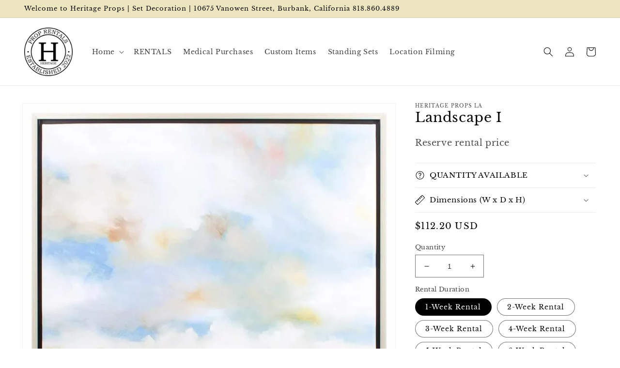

--- FILE ---
content_type: text/html; charset=utf-8
request_url: https://heritagepropsla.com/products/46601
body_size: 26522
content:
<!doctype html>
<html class="no-js" lang="en">
  <head>
  <link rel="stylesheet" href="https://obscure-escarpment-2240.herokuapp.com/stylesheets/bcpo-front.css">
  <script>var bcpo_product={"id":7555233775771,"title":"Landscape I","handle":"46601","description":"\u003cp\u003eA landscape stretched canvas this is framed with a silver moulding.\u003c\/p\u003e","published_at":"2022-11-28T18:12:41-08:00","created_at":"2022-11-28T12:10:54-08:00","vendor":"Heritage Props LA","type":"","tags":["ART34A"],"price":11220,"price_min":11220,"price_max":44880,"available":true,"price_varies":true,"compare_at_price":null,"compare_at_price_min":0,"compare_at_price_max":0,"compare_at_price_varies":false,"variants":[{"id":43157164785819,"title":"1-Week Rental","option1":"1-Week Rental","option2":null,"option3":null,"sku":null,"requires_shipping":true,"taxable":true,"featured_image":null,"available":true,"name":"Landscape I - 1-Week Rental","public_title":"1-Week Rental","options":["1-Week Rental"],"price":11220,"weight":0,"compare_at_price":null,"inventory_management":null,"barcode":"ART34A","requires_selling_plan":false,"selling_plan_allocations":[]},{"id":43157164916891,"title":"2-Week Rental","option1":"2-Week Rental","option2":null,"option3":null,"sku":null,"requires_shipping":true,"taxable":true,"featured_image":null,"available":true,"name":"Landscape I - 2-Week Rental","public_title":"2-Week Rental","options":["2-Week Rental"],"price":16830,"weight":0,"compare_at_price":null,"inventory_management":null,"barcode":null,"requires_selling_plan":false,"selling_plan_allocations":[]},{"id":43157164982427,"title":"3-Week Rental","option1":"3-Week Rental","option2":null,"option3":null,"sku":null,"requires_shipping":true,"taxable":true,"featured_image":null,"available":true,"name":"Landscape I - 3-Week Rental","public_title":"3-Week Rental","options":["3-Week Rental"],"price":22440,"weight":0,"compare_at_price":null,"inventory_management":null,"barcode":null,"requires_selling_plan":false,"selling_plan_allocations":[]},{"id":43157165015195,"title":"4-Week Rental","option1":"4-Week Rental","option2":null,"option3":null,"sku":null,"requires_shipping":true,"taxable":true,"featured_image":null,"available":true,"name":"Landscape I - 4-Week Rental","public_title":"4-Week Rental","options":["4-Week Rental"],"price":28050,"weight":0,"compare_at_price":null,"inventory_management":null,"barcode":null,"requires_selling_plan":false,"selling_plan_allocations":[]},{"id":43157165047963,"title":"5-Week Rental","option1":"5-Week Rental","option2":null,"option3":null,"sku":null,"requires_shipping":true,"taxable":true,"featured_image":null,"available":true,"name":"Landscape I - 5-Week Rental","public_title":"5-Week Rental","options":["5-Week Rental"],"price":33660,"weight":0,"compare_at_price":null,"inventory_management":null,"barcode":null,"requires_selling_plan":false,"selling_plan_allocations":[]},{"id":43157165080731,"title":"6-Week Rental","option1":"6-Week Rental","option2":null,"option3":null,"sku":null,"requires_shipping":true,"taxable":true,"featured_image":null,"available":true,"name":"Landscape I - 6-Week Rental","public_title":"6-Week Rental","options":["6-Week Rental"],"price":39270,"weight":0,"compare_at_price":null,"inventory_management":null,"barcode":null,"requires_selling_plan":false,"selling_plan_allocations":[]},{"id":43157165113499,"title":"7-Week Rental","option1":"7-Week Rental","option2":null,"option3":null,"sku":null,"requires_shipping":true,"taxable":true,"featured_image":null,"available":true,"name":"Landscape I - 7-Week Rental","public_title":"7-Week Rental","options":["7-Week Rental"],"price":44880,"weight":0,"compare_at_price":null,"inventory_management":null,"barcode":null,"requires_selling_plan":false,"selling_plan_allocations":[]}],"images":["\/\/heritagepropsla.com\/cdn\/shop\/products\/propac_46601_00_0147135001665049921_1.webp?v=1669668045","\/\/heritagepropsla.com\/cdn\/shop\/products\/propac_46601_01_0147348001665049921_1.webp?v=1669668045"],"featured_image":"\/\/heritagepropsla.com\/cdn\/shop\/products\/propac_46601_00_0147135001665049921_1.webp?v=1669668045","options":["Rental Duration"],"media":[{"alt":null,"id":27419501035675,"position":1,"preview_image":{"aspect_ratio":1.0,"height":1000,"width":1000,"src":"\/\/heritagepropsla.com\/cdn\/shop\/products\/propac_46601_00_0147135001665049921_1.webp?v=1669668045"},"aspect_ratio":1.0,"height":1000,"media_type":"image","src":"\/\/heritagepropsla.com\/cdn\/shop\/products\/propac_46601_00_0147135001665049921_1.webp?v=1669668045","width":1000},{"alt":null,"id":27419501068443,"position":2,"preview_image":{"aspect_ratio":1.0,"height":1000,"width":1000,"src":"\/\/heritagepropsla.com\/cdn\/shop\/products\/propac_46601_01_0147348001665049921_1.webp?v=1669668045"},"aspect_ratio":1.0,"height":1000,"media_type":"image","src":"\/\/heritagepropsla.com\/cdn\/shop\/products\/propac_46601_01_0147348001665049921_1.webp?v=1669668045","width":1000}],"requires_selling_plan":false,"selling_plan_groups":[],"content":"\u003cp\u003eA landscape stretched canvas this is framed with a silver moulding.\u003c\/p\u003e"};  var bcpo_settings={"shop_currency":"USD","money_format2":"${{amount}} USD","money_format_without_currency":"${{amount}}"};var inventory_quantity = [];inventory_quantity.push(0);inventory_quantity.push(0);inventory_quantity.push(0);inventory_quantity.push(0);inventory_quantity.push(0);inventory_quantity.push(0);inventory_quantity.push(0);if(bcpo_product) { for (var i = 0; i < bcpo_product.variants.length; i += 1) { bcpo_product.variants[i].inventory_quantity = inventory_quantity[i]; }}window.bcpo = window.bcpo || {}; bcpo.cart = {"note":null,"attributes":{},"original_total_price":0,"total_price":0,"total_discount":0,"total_weight":0.0,"item_count":0,"items":[],"requires_shipping":false,"currency":"USD","items_subtotal_price":0,"cart_level_discount_applications":[],"checkout_charge_amount":0}; bcpo.ogFormData = FormData; bcpo.money_with_currency_format = "${{amount}} USD";bcpo.money_format = "${{amount}}";</script>

    
        <link rel="preload" href="//heritagepropsla.com/cdn/shop/products/propac_46601_00_0147135001665049921_1.webp?v=1669668045">
    
        <link rel="preload" href="//heritagepropsla.com/cdn/shop/products/propac_46601_01_0147348001665049921_1.webp?v=1669668045">
    





    
    
<style>
    .ecom-cart-popup {
        display: grid;
        position: fixed;
        inset: 0;
        z-index: 9999999;
        align-content: center;
        padding: 5px;
        justify-content: center;
        align-items: center;
        justify-items: center;
    }

    .ecom-cart-popup::before {content: ' ';position: absolute;background: #e5e5e5b3;inset: 0;}
    .ecom-ajax-loading{
        cursor:not-allowed;
    pointer-events: none;
    opacity: 0.6;
    }


    #ecom-toast {
    visibility: hidden;
    max-width: 50px;
    min-height: 50px;
    margin: auto;
    background-color: #333;
    color: #fff;
    text-align: center;
    border-radius: 2px;
    position: fixed;
    z-index: 1;
    left: 0;
    right: 0;
    bottom: 30px;
    font-size: 17px;
    display: grid;
    grid-template-columns: 50px auto;
    align-items: center;
    justify-content: start;
    align-content: center;
    justify-items: start;
    }
    #ecom-toast.ecom-toast-show {
    visibility: visible;
    -webkit-animation: ecomFadein 0.5s, ecomExpand 0.5s 0.5s, ecomStay 3s 1s, ecomShrink 0.5s 2s, ecomFadeout 0.5s 2.5s;
    animation: ecomFadein 0.5s, ecomExpand 0.5s 0.5s, ecomStay 3s 1s, ecomShrink 0.5s 4s, ecomFadeout 0.5s 4.5s;
    }
    #ecom-toast #ecom-toast-icon {
    width: 50px;
    height: 100%;
    /* float: left; */
    /* padding-top: 16px; */
    /* padding-bottom: 16px; */
    box-sizing: border-box;
    background-color: #111;
    color: #fff;
    padding: 5px;
    }
    #ecom-toast .ecom-toast-icon-svg {
    width: 100%;
    height: 100%;
    display: block;
    position: relative;
    vertical-align: middle;
    margin: auto;
    text-align: center;
    /* padding: 5px; */
    }
    #ecom-toast #ecom-toast-desc {
    color: #fff;
    padding: 16px;
    overflow: hidden;
    white-space: nowrap;
    }

    @-webkit-keyframes ecomFadein {
    from {
        bottom: 0;
        opacity: 0;
    }
    to {
        bottom: 30px;
        opacity: 1;
    }
    }
    @keyframes fadein {
    from {
        bottom: 0;
        opacity: 0;
    }
    to {
        bottom: 30px;
        opacity: 1;
    }
    }
    @-webkit-keyframes ecomExpand {
    from {
        min-width: 50px;
    }
    to {
        min-width: var(--ecom-max-width);
    }
    }
    @keyframes ecomExpand {
    from {
        min-width: 50px;
    }
    to {
        min-width: var(--ecom-max-width);
    }
    }
    @-webkit-keyframes ecomStay {
    from {
        min-width: var(--ecom-max-width);
    }
    to {
        min-width: var(--ecom-max-width);
    }
    }
    @keyframes ecomStay {
    from {
        min-width: var(--ecom-max-width);
    }
    to {
        min-width: var(--ecom-max-width);
    }
    }
    @-webkit-keyframes ecomShrink {
    from {
        min-width: var(--ecom-max-width);
    }
    to {
        min-width: 50px;
    }
    }
    @keyframes ecomShrink {
    from {
        min-width: var(--ecom-max-width);
    }
    to {
        min-width: 50px;
    }
    }
    @-webkit-keyframes ecomFadeout {
    from {
        bottom: 30px;
        opacity: 1;
    }
    to {
        bottom: 60px;
        opacity: 0;
    }
    }
    @keyframes ecomFadeout {
    from {
        bottom: 30px;
        opacity: 1;
    }
    to {
        bottom: 60px;
        opacity: 0;
    }
    }
    </style>

    <script type="text/javascript" id="ecom-theme-helpers" async="async">
        window.EComposer = window.EComposer || {};
        (function(){this.configs = {
                ajax_cart: {
                    enable: false
                },
                quickview: {
                    enable: false
                }

                };
        
            this.customer = false;
        
            this.routes = {
                domain: 'https://heritagepropsla.com',
                root_url: '/',
                collections_url: '/collections',
                all_products_collection_url: '/collections/all',
                cart_url:'/cart',
                cart_add_url:'/cart/add',
                cart_change_url:'/cart/change',
                cart_clear_url: '/cart/clear',
                cart_update_url: '/cart/update',
                product_recommendations_url: '/recommendations/products'
            };
            this.queryParams = {};
            if (window.location.search.length) {
                new URLSearchParams(window.location.search).forEach((value,key)=>{
                    this.queryParams[key] = value;
                })
            }
            this.money_format = "${{amount}}",
            this.money_with_currency_format = "${{amount}} USD",
            this.formatMoney = function(t, e) {
                function n(t, e) {
                    return void 0 === t ? e : t
                }
                function o(t, e, o, i) {
                    if (e = n(e, 2),
                    o = n(o, ","),
                    i = n(i, "."),
                    isNaN(t) || null == t)
                        return 0;
                    var r = (t = (t / 100).toFixed(e)).split(".");
                    return r[0].replace(/(\d)(?=(\d\d\d)+(?!\d))/g, "$1" + o) + (r[1] ? i + r[1] : "")
                }
                "string" == typeof t && (t = t.replace(".", ""));
                var i = ""
                , r = /\{\{\s*(\w+)\s*\}\}/
                , a = e || this.money_format;
                switch (a.match(r)[1]) {
                case "amount":
                    i = o(t, 2);
                    break;
                case "amount_no_decimals":
                    i = o(t, 0);
                    break;
                case "amount_with_comma_separator":
                    i = o(t, 2, ".", ",");
                    break;
                case "amount_with_space_separator":
                    i = o(t, 2, " ", ",");
                    break;
                case "amount_with_period_and_space_separator":
                    i = o(t, 2, " ", ".");
                    break;
                case "amount_no_decimals_with_comma_separator":
                    i = o(t, 0, ".", ",");
                    break;
                case "amount_no_decimals_with_space_separator":
                    i = o(t, 0, " ");
                    break;
                case "amount_with_apostrophe_separator":
                    i = o(t, 2, "'", ".")
                }
                return a.replace(r, i)
            }
            this.resizeImage = function(t, r) {
                try {
                    if (t.indexOf('cdn.shopify.com') === -1)
                        return t;
                    if (!r || "original" == r ||  "full" == r || "master" == r)
                        return t;
                    var o = t.match(/\.(jpg|jpeg|gif|png|bmp|bitmap|tiff|tif)((\#[0-9a-z\-]+)?(\?v=.*)?)?$/igm);
                    if (null == o)
                        return null;
                    var i = t.split(o[0])
                    , x = o[0];
                    return i[0] + "_" + r + x;
                } catch (o) {
                    return t
                }
            },
            this.getProduct = function(handle){
            if(!handle)
            {
                return false;
            }
            let endpoint = this.routes.root_url + '/products/' + handle + '.js'
            if(window.ECOM_LIVE)
            {
                endpoint = '/shop/builder/ajax/ecom-proxy/products/' + handle;
            }
            return  window.fetch(endpoint,{
                headers: {
                'Content-Type' : 'application/json'
                }
            })
            .then(res=> res.json());

            }
        }).bind(window.EComposer)();
    </script>


<script src="https://cdn.ecomposer.app/vendors/js/jquery.min.js"  crossorigin="anonymous" referrerpolicy="no-referrer"></script><meta charset="utf-8">
    <meta http-equiv="X-UA-Compatible" content="IE=edge">
    <meta name="viewport" content="width=device-width,initial-scale=1">
    <meta name="theme-color" content="">
    <link rel="canonical" href="https://heritagepropsla.com/products/46601">
    <link rel="preconnect" href="https://cdn.shopify.com" crossorigin><link rel="preconnect" href="https://fonts.shopifycdn.com" crossorigin><title>
      Landscape I
 &ndash; Heritage Props LA</title>

    
      <meta name="description" content="A landscape stretched canvas this is framed with a silver moulding.">
    

    

<meta property="og:site_name" content="Heritage Props LA">
<meta property="og:url" content="https://heritagepropsla.com/products/46601">
<meta property="og:title" content="Landscape I">
<meta property="og:type" content="product">
<meta property="og:description" content="A landscape stretched canvas this is framed with a silver moulding."><meta property="og:image" content="http://heritagepropsla.com/cdn/shop/products/propac_46601_00_0147135001665049921_1.webp?v=1669668045">
  <meta property="og:image:secure_url" content="https://heritagepropsla.com/cdn/shop/products/propac_46601_00_0147135001665049921_1.webp?v=1669668045">
  <meta property="og:image:width" content="1000">
  <meta property="og:image:height" content="1000"><meta property="og:price:amount" content="112.20">
  <meta property="og:price:currency" content="USD"><meta name="twitter:card" content="summary_large_image">
<meta name="twitter:title" content="Landscape I">
<meta name="twitter:description" content="A landscape stretched canvas this is framed with a silver moulding.">


    <script src="//heritagepropsla.com/cdn/shop/t/5/assets/global.js?v=39167289492645147391678171588" defer="defer"></script>
    <script>window.performance && window.performance.mark && window.performance.mark('shopify.content_for_header.start');</script><meta id="shopify-digital-wallet" name="shopify-digital-wallet" content="/60862267547/digital_wallets/dialog">
<meta name="shopify-checkout-api-token" content="5796ffe6526c25a621efdffd9a438dee">
<meta id="in-context-paypal-metadata" data-shop-id="60862267547" data-venmo-supported="true" data-environment="production" data-locale="en_US" data-paypal-v4="true" data-currency="USD">
<link rel="alternate" type="application/json+oembed" href="https://heritagepropsla.com/products/46601.oembed">
<script async="async" src="/checkouts/internal/preloads.js?locale=en-US"></script>
<script id="shopify-features" type="application/json">{"accessToken":"5796ffe6526c25a621efdffd9a438dee","betas":["rich-media-storefront-analytics"],"domain":"heritagepropsla.com","predictiveSearch":true,"shopId":60862267547,"locale":"en"}</script>
<script>var Shopify = Shopify || {};
Shopify.shop = "heritage-props-la.myshopify.com";
Shopify.locale = "en";
Shopify.currency = {"active":"USD","rate":"1.0"};
Shopify.country = "US";
Shopify.theme = {"name":"Copy of Edited By Proshopify","id":130904129691,"schema_name":"Dawn","schema_version":"7.0.0","theme_store_id":887,"role":"main"};
Shopify.theme.handle = "null";
Shopify.theme.style = {"id":null,"handle":null};
Shopify.cdnHost = "heritagepropsla.com/cdn";
Shopify.routes = Shopify.routes || {};
Shopify.routes.root = "/";</script>
<script type="module">!function(o){(o.Shopify=o.Shopify||{}).modules=!0}(window);</script>
<script>!function(o){function n(){var o=[];function n(){o.push(Array.prototype.slice.apply(arguments))}return n.q=o,n}var t=o.Shopify=o.Shopify||{};t.loadFeatures=n(),t.autoloadFeatures=n()}(window);</script>
<script id="shop-js-analytics" type="application/json">{"pageType":"product"}</script>
<script defer="defer" async type="module" src="//heritagepropsla.com/cdn/shopifycloud/shop-js/modules/v2/client.init-shop-cart-sync_IZsNAliE.en.esm.js"></script>
<script defer="defer" async type="module" src="//heritagepropsla.com/cdn/shopifycloud/shop-js/modules/v2/chunk.common_0OUaOowp.esm.js"></script>
<script type="module">
  await import("//heritagepropsla.com/cdn/shopifycloud/shop-js/modules/v2/client.init-shop-cart-sync_IZsNAliE.en.esm.js");
await import("//heritagepropsla.com/cdn/shopifycloud/shop-js/modules/v2/chunk.common_0OUaOowp.esm.js");

  window.Shopify.SignInWithShop?.initShopCartSync?.({"fedCMEnabled":true,"windoidEnabled":true});

</script>
<script id="__st">var __st={"a":60862267547,"offset":-28800,"reqid":"aec424f0-17a1-4f13-85f2-0cb61e0f4540-1768462878","pageurl":"heritagepropsla.com\/products\/46601","u":"34a427e91d39","p":"product","rtyp":"product","rid":7555233775771};</script>
<script>window.ShopifyPaypalV4VisibilityTracking = true;</script>
<script id="captcha-bootstrap">!function(){'use strict';const t='contact',e='account',n='new_comment',o=[[t,t],['blogs',n],['comments',n],[t,'customer']],c=[[e,'customer_login'],[e,'guest_login'],[e,'recover_customer_password'],[e,'create_customer']],r=t=>t.map((([t,e])=>`form[action*='/${t}']:not([data-nocaptcha='true']) input[name='form_type'][value='${e}']`)).join(','),a=t=>()=>t?[...document.querySelectorAll(t)].map((t=>t.form)):[];function s(){const t=[...o],e=r(t);return a(e)}const i='password',u='form_key',d=['recaptcha-v3-token','g-recaptcha-response','h-captcha-response',i],f=()=>{try{return window.sessionStorage}catch{return}},m='__shopify_v',_=t=>t.elements[u];function p(t,e,n=!1){try{const o=window.sessionStorage,c=JSON.parse(o.getItem(e)),{data:r}=function(t){const{data:e,action:n}=t;return t[m]||n?{data:e,action:n}:{data:t,action:n}}(c);for(const[e,n]of Object.entries(r))t.elements[e]&&(t.elements[e].value=n);n&&o.removeItem(e)}catch(o){console.error('form repopulation failed',{error:o})}}const l='form_type',E='cptcha';function T(t){t.dataset[E]=!0}const w=window,h=w.document,L='Shopify',v='ce_forms',y='captcha';let A=!1;((t,e)=>{const n=(g='f06e6c50-85a8-45c8-87d0-21a2b65856fe',I='https://cdn.shopify.com/shopifycloud/storefront-forms-hcaptcha/ce_storefront_forms_captcha_hcaptcha.v1.5.2.iife.js',D={infoText:'Protected by hCaptcha',privacyText:'Privacy',termsText:'Terms'},(t,e,n)=>{const o=w[L][v],c=o.bindForm;if(c)return c(t,g,e,D).then(n);var r;o.q.push([[t,g,e,D],n]),r=I,A||(h.body.append(Object.assign(h.createElement('script'),{id:'captcha-provider',async:!0,src:r})),A=!0)});var g,I,D;w[L]=w[L]||{},w[L][v]=w[L][v]||{},w[L][v].q=[],w[L][y]=w[L][y]||{},w[L][y].protect=function(t,e){n(t,void 0,e),T(t)},Object.freeze(w[L][y]),function(t,e,n,w,h,L){const[v,y,A,g]=function(t,e,n){const i=e?o:[],u=t?c:[],d=[...i,...u],f=r(d),m=r(i),_=r(d.filter((([t,e])=>n.includes(e))));return[a(f),a(m),a(_),s()]}(w,h,L),I=t=>{const e=t.target;return e instanceof HTMLFormElement?e:e&&e.form},D=t=>v().includes(t);t.addEventListener('submit',(t=>{const e=I(t);if(!e)return;const n=D(e)&&!e.dataset.hcaptchaBound&&!e.dataset.recaptchaBound,o=_(e),c=g().includes(e)&&(!o||!o.value);(n||c)&&t.preventDefault(),c&&!n&&(function(t){try{if(!f())return;!function(t){const e=f();if(!e)return;const n=_(t);if(!n)return;const o=n.value;o&&e.removeItem(o)}(t);const e=Array.from(Array(32),(()=>Math.random().toString(36)[2])).join('');!function(t,e){_(t)||t.append(Object.assign(document.createElement('input'),{type:'hidden',name:u})),t.elements[u].value=e}(t,e),function(t,e){const n=f();if(!n)return;const o=[...t.querySelectorAll(`input[type='${i}']`)].map((({name:t})=>t)),c=[...d,...o],r={};for(const[a,s]of new FormData(t).entries())c.includes(a)||(r[a]=s);n.setItem(e,JSON.stringify({[m]:1,action:t.action,data:r}))}(t,e)}catch(e){console.error('failed to persist form',e)}}(e),e.submit())}));const S=(t,e)=>{t&&!t.dataset[E]&&(n(t,e.some((e=>e===t))),T(t))};for(const o of['focusin','change'])t.addEventListener(o,(t=>{const e=I(t);D(e)&&S(e,y())}));const B=e.get('form_key'),M=e.get(l),P=B&&M;t.addEventListener('DOMContentLoaded',(()=>{const t=y();if(P)for(const e of t)e.elements[l].value===M&&p(e,B);[...new Set([...A(),...v().filter((t=>'true'===t.dataset.shopifyCaptcha))])].forEach((e=>S(e,t)))}))}(h,new URLSearchParams(w.location.search),n,t,e,['guest_login'])})(!0,!0)}();</script>
<script integrity="sha256-4kQ18oKyAcykRKYeNunJcIwy7WH5gtpwJnB7kiuLZ1E=" data-source-attribution="shopify.loadfeatures" defer="defer" src="//heritagepropsla.com/cdn/shopifycloud/storefront/assets/storefront/load_feature-a0a9edcb.js" crossorigin="anonymous"></script>
<script data-source-attribution="shopify.dynamic_checkout.dynamic.init">var Shopify=Shopify||{};Shopify.PaymentButton=Shopify.PaymentButton||{isStorefrontPortableWallets:!0,init:function(){window.Shopify.PaymentButton.init=function(){};var t=document.createElement("script");t.src="https://heritagepropsla.com/cdn/shopifycloud/portable-wallets/latest/portable-wallets.en.js",t.type="module",document.head.appendChild(t)}};
</script>
<script data-source-attribution="shopify.dynamic_checkout.buyer_consent">
  function portableWalletsHideBuyerConsent(e){var t=document.getElementById("shopify-buyer-consent"),n=document.getElementById("shopify-subscription-policy-button");t&&n&&(t.classList.add("hidden"),t.setAttribute("aria-hidden","true"),n.removeEventListener("click",e))}function portableWalletsShowBuyerConsent(e){var t=document.getElementById("shopify-buyer-consent"),n=document.getElementById("shopify-subscription-policy-button");t&&n&&(t.classList.remove("hidden"),t.removeAttribute("aria-hidden"),n.addEventListener("click",e))}window.Shopify?.PaymentButton&&(window.Shopify.PaymentButton.hideBuyerConsent=portableWalletsHideBuyerConsent,window.Shopify.PaymentButton.showBuyerConsent=portableWalletsShowBuyerConsent);
</script>
<script data-source-attribution="shopify.dynamic_checkout.cart.bootstrap">document.addEventListener("DOMContentLoaded",(function(){function t(){return document.querySelector("shopify-accelerated-checkout-cart, shopify-accelerated-checkout")}if(t())Shopify.PaymentButton.init();else{new MutationObserver((function(e,n){t()&&(Shopify.PaymentButton.init(),n.disconnect())})).observe(document.body,{childList:!0,subtree:!0})}}));
</script>
<link id="shopify-accelerated-checkout-styles" rel="stylesheet" media="screen" href="https://heritagepropsla.com/cdn/shopifycloud/portable-wallets/latest/accelerated-checkout-backwards-compat.css" crossorigin="anonymous">
<style id="shopify-accelerated-checkout-cart">
        #shopify-buyer-consent {
  margin-top: 1em;
  display: inline-block;
  width: 100%;
}

#shopify-buyer-consent.hidden {
  display: none;
}

#shopify-subscription-policy-button {
  background: none;
  border: none;
  padding: 0;
  text-decoration: underline;
  font-size: inherit;
  cursor: pointer;
}

#shopify-subscription-policy-button::before {
  box-shadow: none;
}

      </style>
<script id="sections-script" data-sections="header,footer" defer="defer" src="//heritagepropsla.com/cdn/shop/t/5/compiled_assets/scripts.js?889"></script>
<script>window.performance && window.performance.mark && window.performance.mark('shopify.content_for_header.end');</script>
  <script id="vopo-head">(function () {
	if (((document.documentElement.innerHTML.includes('asyncLoad') && !document.documentElement.innerHTML.includes('\\/obscure' + '-escarpment-2240')) || (window.bcpo && bcpo.disabled)) && !window.location.href.match(/[&?]yesbcpo/)) return;
	var script = document.createElement('script');
	var reg = new RegExp('\\\\/\\\\/cdn\\.shopify\\.com\\\\/proxy\\\\/[a-z0-9]+\\\\/obscure-escarpment-2240\\.herokuapp\\.com\\\\/js\\\\/best_custom_product_options\\.js[^"]+');
	var match = reg.exec(document.documentElement.innerHTML);
	script.src = match[0].split('\\').join('').replace('%3f', '?').replace('u0026', '&');
	var vopoHead = document.getElementById('vopo-head'); vopoHead.parentNode.insertBefore(script, vopoHead);
})();
</script>

    <style data-shopify>
      @font-face {
  font-family: "Libre Baskerville";
  font-weight: 400;
  font-style: normal;
  font-display: swap;
  src: url("//heritagepropsla.com/cdn/fonts/libre_baskerville/librebaskerville_n4.2ec9ee517e3ce28d5f1e6c6e75efd8a97e59c189.woff2") format("woff2"),
       url("//heritagepropsla.com/cdn/fonts/libre_baskerville/librebaskerville_n4.323789551b85098885c8eccedfb1bd8f25f56007.woff") format("woff");
}

      @font-face {
  font-family: "Libre Baskerville";
  font-weight: 700;
  font-style: normal;
  font-display: swap;
  src: url("//heritagepropsla.com/cdn/fonts/libre_baskerville/librebaskerville_n7.eb83ab550f8363268d3cb412ad3d4776b2bc22b9.woff2") format("woff2"),
       url("//heritagepropsla.com/cdn/fonts/libre_baskerville/librebaskerville_n7.5bb0de4f2b64b2f68c7e0de8d18bc3455494f553.woff") format("woff");
}

      @font-face {
  font-family: "Libre Baskerville";
  font-weight: 400;
  font-style: italic;
  font-display: swap;
  src: url("//heritagepropsla.com/cdn/fonts/libre_baskerville/librebaskerville_i4.9b1c62038123f2ff89e0d72891fc2421add48a40.woff2") format("woff2"),
       url("//heritagepropsla.com/cdn/fonts/libre_baskerville/librebaskerville_i4.d5032f0d77e668619cab9a3b6ff7c45700fd5f7c.woff") format("woff");
}

      
      @font-face {
  font-family: "Libre Baskerville";
  font-weight: 400;
  font-style: normal;
  font-display: swap;
  src: url("//heritagepropsla.com/cdn/fonts/libre_baskerville/librebaskerville_n4.2ec9ee517e3ce28d5f1e6c6e75efd8a97e59c189.woff2") format("woff2"),
       url("//heritagepropsla.com/cdn/fonts/libre_baskerville/librebaskerville_n4.323789551b85098885c8eccedfb1bd8f25f56007.woff") format("woff");
}


      :root {
        --font-body-family: "Libre Baskerville", serif;
        --font-body-style: normal;
        --font-body-weight: 400;
        --font-body-weight-bold: 700;

        --font-heading-family: "Libre Baskerville", serif;
        --font-heading-style: normal;
        --font-heading-weight: 400;

        --font-body-scale: 1.0;
        --font-heading-scale: 1.0;

        --color-base-text: 0, 0, 0;
        --color-shadow: 0, 0, 0;
        --color-base-background-1: 255, 255, 255;
        --color-base-background-2: 237, 229, 191;
        --color-base-solid-button-labels: 253, 251, 251;
        --color-base-outline-button-labels: 18, 18, 18;
        --color-base-accent-1: 0, 0, 0;
        --color-base-accent-2: 183, 193, 179;
        --payment-terms-background-color: #ffffff;

        --gradient-base-background-1: #ffffff;
        --gradient-base-background-2: #ede5bf;
        --gradient-base-accent-1: #000000;
        --gradient-base-accent-2: #b7c1b3;

        --media-padding: px;
        --media-border-opacity: 0.05;
        --media-border-width: 1px;
        --media-radius: 0px;
        --media-shadow-opacity: 0.0;
        --media-shadow-horizontal-offset: 0px;
        --media-shadow-vertical-offset: 4px;
        --media-shadow-blur-radius: 5px;
        --media-shadow-visible: 0;

        --page-width: 130rem;
        --page-width-margin: 0rem;

        --product-card-image-padding: 0.0rem;
        --product-card-corner-radius: 0.0rem;
        --product-card-text-alignment: left;
        --product-card-border-width: 0.0rem;
        --product-card-border-opacity: 0.1;
        --product-card-shadow-opacity: 0.0;
        --product-card-shadow-visible: 0;
        --product-card-shadow-horizontal-offset: 0.0rem;
        --product-card-shadow-vertical-offset: 0.4rem;
        --product-card-shadow-blur-radius: 0.5rem;

        --collection-card-image-padding: 0.0rem;
        --collection-card-corner-radius: 0.0rem;
        --collection-card-text-alignment: left;
        --collection-card-border-width: 0.0rem;
        --collection-card-border-opacity: 0.1;
        --collection-card-shadow-opacity: 0.0;
        --collection-card-shadow-visible: 0;
        --collection-card-shadow-horizontal-offset: 0.0rem;
        --collection-card-shadow-vertical-offset: 0.4rem;
        --collection-card-shadow-blur-radius: 0.5rem;

        --blog-card-image-padding: 0.0rem;
        --blog-card-corner-radius: 0.0rem;
        --blog-card-text-alignment: left;
        --blog-card-border-width: 0.0rem;
        --blog-card-border-opacity: 0.1;
        --blog-card-shadow-opacity: 0.0;
        --blog-card-shadow-visible: 0;
        --blog-card-shadow-horizontal-offset: 0.0rem;
        --blog-card-shadow-vertical-offset: 0.4rem;
        --blog-card-shadow-blur-radius: 0.5rem;

        --badge-corner-radius: 4.0rem;

        --popup-border-width: 1px;
        --popup-border-opacity: 0.1;
        --popup-corner-radius: 0px;
        --popup-shadow-opacity: 0.0;
        --popup-shadow-horizontal-offset: 0px;
        --popup-shadow-vertical-offset: 4px;
        --popup-shadow-blur-radius: 5px;

        --drawer-border-width: 1px;
        --drawer-border-opacity: 0.1;
        --drawer-shadow-opacity: 0.0;
        --drawer-shadow-horizontal-offset: 0px;
        --drawer-shadow-vertical-offset: 4px;
        --drawer-shadow-blur-radius: 5px;

        --spacing-sections-desktop: 4px;
        --spacing-sections-mobile: 4px;

        --grid-desktop-vertical-spacing: 8px;
        --grid-desktop-horizontal-spacing: 8px;
        --grid-mobile-vertical-spacing: 4px;
        --grid-mobile-horizontal-spacing: 4px;

        --text-boxes-border-opacity: 0.1;
        --text-boxes-border-width: 0px;
        --text-boxes-radius: 0px;
        --text-boxes-shadow-opacity: 0.0;
        --text-boxes-shadow-visible: 0;
        --text-boxes-shadow-horizontal-offset: 0px;
        --text-boxes-shadow-vertical-offset: 4px;
        --text-boxes-shadow-blur-radius: 5px;

        --buttons-radius: 0px;
        --buttons-radius-outset: 0px;
        --buttons-border-width: 1px;
        --buttons-border-opacity: 1.0;
        --buttons-shadow-opacity: 0.0;
        --buttons-shadow-visible: 0;
        --buttons-shadow-horizontal-offset: 0px;
        --buttons-shadow-vertical-offset: 4px;
        --buttons-shadow-blur-radius: 5px;
        --buttons-border-offset: 0px;

        --inputs-radius: 0px;
        --inputs-border-width: 1px;
        --inputs-border-opacity: 0.55;
        --inputs-shadow-opacity: 0.0;
        --inputs-shadow-horizontal-offset: 0px;
        --inputs-margin-offset: 0px;
        --inputs-shadow-vertical-offset: 4px;
        --inputs-shadow-blur-radius: 5px;
        --inputs-radius-outset: 0px;

        --variant-pills-radius: 40px;
        --variant-pills-border-width: 1px;
        --variant-pills-border-opacity: 0.55;
        --variant-pills-shadow-opacity: 0.0;
        --variant-pills-shadow-horizontal-offset: 0px;
        --variant-pills-shadow-vertical-offset: 4px;
        --variant-pills-shadow-blur-radius: 5px;
      }

      *,
      *::before,
      *::after {
        box-sizing: inherit;
      }

      html {
        box-sizing: border-box;
        font-size: calc(var(--font-body-scale) * 62.5%);
        height: 100%;
      }

      body {
        display: grid;
        grid-template-rows: auto auto 1fr auto;
        grid-template-columns: 100%;
        min-height: 100%;
        margin: 0;
        font-size: 1.5rem;
        letter-spacing: 0.06rem;
        line-height: calc(1 + 0.8 / var(--font-body-scale));
        font-family: var(--font-body-family);
        font-style: var(--font-body-style);
        font-weight: var(--font-body-weight);
      }

      @media screen and (min-width: 750px) {
        body {
          font-size: 1.6rem;
        }
      }
    </style>

    <link href="//heritagepropsla.com/cdn/shop/t/5/assets/base.css?v=135666516657843413311678171588" rel="stylesheet" type="text/css" media="all" />
<link rel="preload" as="font" href="//heritagepropsla.com/cdn/fonts/libre_baskerville/librebaskerville_n4.2ec9ee517e3ce28d5f1e6c6e75efd8a97e59c189.woff2" type="font/woff2" crossorigin><link rel="preload" as="font" href="//heritagepropsla.com/cdn/fonts/libre_baskerville/librebaskerville_n4.2ec9ee517e3ce28d5f1e6c6e75efd8a97e59c189.woff2" type="font/woff2" crossorigin><link rel="stylesheet" href="//heritagepropsla.com/cdn/shop/t/5/assets/component-predictive-search.css?v=83512081251802922551678171588" media="print" onload="this.media='all'"><script>document.documentElement.className = document.documentElement.className.replace('no-js', 'js');
    if (Shopify.designMode) {
      document.documentElement.classList.add('shopify-design-mode');
    }
    </script>
    <!-- Google tag (gtag.js) -->
<script async src="https://www.googletagmanager.com/gtag/js?id=AW-17392086105">
</script>
<script>
  window.dataLayer = window.dataLayer || [];
  function gtag(){dataLayer.push(arguments);}
  gtag('js', new Date());

  gtag('config', 'AW-17392086105');
</script>
  <link href="https://monorail-edge.shopifysvc.com" rel="dns-prefetch">
<script>(function(){if ("sendBeacon" in navigator && "performance" in window) {try {var session_token_from_headers = performance.getEntriesByType('navigation')[0].serverTiming.find(x => x.name == '_s').description;} catch {var session_token_from_headers = undefined;}var session_cookie_matches = document.cookie.match(/_shopify_s=([^;]*)/);var session_token_from_cookie = session_cookie_matches && session_cookie_matches.length === 2 ? session_cookie_matches[1] : "";var session_token = session_token_from_headers || session_token_from_cookie || "";function handle_abandonment_event(e) {var entries = performance.getEntries().filter(function(entry) {return /monorail-edge.shopifysvc.com/.test(entry.name);});if (!window.abandonment_tracked && entries.length === 0) {window.abandonment_tracked = true;var currentMs = Date.now();var navigation_start = performance.timing.navigationStart;var payload = {shop_id: 60862267547,url: window.location.href,navigation_start,duration: currentMs - navigation_start,session_token,page_type: "product"};window.navigator.sendBeacon("https://monorail-edge.shopifysvc.com/v1/produce", JSON.stringify({schema_id: "online_store_buyer_site_abandonment/1.1",payload: payload,metadata: {event_created_at_ms: currentMs,event_sent_at_ms: currentMs}}));}}window.addEventListener('pagehide', handle_abandonment_event);}}());</script>
<script id="web-pixels-manager-setup">(function e(e,d,r,n,o){if(void 0===o&&(o={}),!Boolean(null===(a=null===(i=window.Shopify)||void 0===i?void 0:i.analytics)||void 0===a?void 0:a.replayQueue)){var i,a;window.Shopify=window.Shopify||{};var t=window.Shopify;t.analytics=t.analytics||{};var s=t.analytics;s.replayQueue=[],s.publish=function(e,d,r){return s.replayQueue.push([e,d,r]),!0};try{self.performance.mark("wpm:start")}catch(e){}var l=function(){var e={modern:/Edge?\/(1{2}[4-9]|1[2-9]\d|[2-9]\d{2}|\d{4,})\.\d+(\.\d+|)|Firefox\/(1{2}[4-9]|1[2-9]\d|[2-9]\d{2}|\d{4,})\.\d+(\.\d+|)|Chrom(ium|e)\/(9{2}|\d{3,})\.\d+(\.\d+|)|(Maci|X1{2}).+ Version\/(15\.\d+|(1[6-9]|[2-9]\d|\d{3,})\.\d+)([,.]\d+|)( \(\w+\)|)( Mobile\/\w+|) Safari\/|Chrome.+OPR\/(9{2}|\d{3,})\.\d+\.\d+|(CPU[ +]OS|iPhone[ +]OS|CPU[ +]iPhone|CPU IPhone OS|CPU iPad OS)[ +]+(15[._]\d+|(1[6-9]|[2-9]\d|\d{3,})[._]\d+)([._]\d+|)|Android:?[ /-](13[3-9]|1[4-9]\d|[2-9]\d{2}|\d{4,})(\.\d+|)(\.\d+|)|Android.+Firefox\/(13[5-9]|1[4-9]\d|[2-9]\d{2}|\d{4,})\.\d+(\.\d+|)|Android.+Chrom(ium|e)\/(13[3-9]|1[4-9]\d|[2-9]\d{2}|\d{4,})\.\d+(\.\d+|)|SamsungBrowser\/([2-9]\d|\d{3,})\.\d+/,legacy:/Edge?\/(1[6-9]|[2-9]\d|\d{3,})\.\d+(\.\d+|)|Firefox\/(5[4-9]|[6-9]\d|\d{3,})\.\d+(\.\d+|)|Chrom(ium|e)\/(5[1-9]|[6-9]\d|\d{3,})\.\d+(\.\d+|)([\d.]+$|.*Safari\/(?![\d.]+ Edge\/[\d.]+$))|(Maci|X1{2}).+ Version\/(10\.\d+|(1[1-9]|[2-9]\d|\d{3,})\.\d+)([,.]\d+|)( \(\w+\)|)( Mobile\/\w+|) Safari\/|Chrome.+OPR\/(3[89]|[4-9]\d|\d{3,})\.\d+\.\d+|(CPU[ +]OS|iPhone[ +]OS|CPU[ +]iPhone|CPU IPhone OS|CPU iPad OS)[ +]+(10[._]\d+|(1[1-9]|[2-9]\d|\d{3,})[._]\d+)([._]\d+|)|Android:?[ /-](13[3-9]|1[4-9]\d|[2-9]\d{2}|\d{4,})(\.\d+|)(\.\d+|)|Mobile Safari.+OPR\/([89]\d|\d{3,})\.\d+\.\d+|Android.+Firefox\/(13[5-9]|1[4-9]\d|[2-9]\d{2}|\d{4,})\.\d+(\.\d+|)|Android.+Chrom(ium|e)\/(13[3-9]|1[4-9]\d|[2-9]\d{2}|\d{4,})\.\d+(\.\d+|)|Android.+(UC? ?Browser|UCWEB|U3)[ /]?(15\.([5-9]|\d{2,})|(1[6-9]|[2-9]\d|\d{3,})\.\d+)\.\d+|SamsungBrowser\/(5\.\d+|([6-9]|\d{2,})\.\d+)|Android.+MQ{2}Browser\/(14(\.(9|\d{2,})|)|(1[5-9]|[2-9]\d|\d{3,})(\.\d+|))(\.\d+|)|K[Aa][Ii]OS\/(3\.\d+|([4-9]|\d{2,})\.\d+)(\.\d+|)/},d=e.modern,r=e.legacy,n=navigator.userAgent;return n.match(d)?"modern":n.match(r)?"legacy":"unknown"}(),u="modern"===l?"modern":"legacy",c=(null!=n?n:{modern:"",legacy:""})[u],f=function(e){return[e.baseUrl,"/wpm","/b",e.hashVersion,"modern"===e.buildTarget?"m":"l",".js"].join("")}({baseUrl:d,hashVersion:r,buildTarget:u}),m=function(e){var d=e.version,r=e.bundleTarget,n=e.surface,o=e.pageUrl,i=e.monorailEndpoint;return{emit:function(e){var a=e.status,t=e.errorMsg,s=(new Date).getTime(),l=JSON.stringify({metadata:{event_sent_at_ms:s},events:[{schema_id:"web_pixels_manager_load/3.1",payload:{version:d,bundle_target:r,page_url:o,status:a,surface:n,error_msg:t},metadata:{event_created_at_ms:s}}]});if(!i)return console&&console.warn&&console.warn("[Web Pixels Manager] No Monorail endpoint provided, skipping logging."),!1;try{return self.navigator.sendBeacon.bind(self.navigator)(i,l)}catch(e){}var u=new XMLHttpRequest;try{return u.open("POST",i,!0),u.setRequestHeader("Content-Type","text/plain"),u.send(l),!0}catch(e){return console&&console.warn&&console.warn("[Web Pixels Manager] Got an unhandled error while logging to Monorail."),!1}}}}({version:r,bundleTarget:l,surface:e.surface,pageUrl:self.location.href,monorailEndpoint:e.monorailEndpoint});try{o.browserTarget=l,function(e){var d=e.src,r=e.async,n=void 0===r||r,o=e.onload,i=e.onerror,a=e.sri,t=e.scriptDataAttributes,s=void 0===t?{}:t,l=document.createElement("script"),u=document.querySelector("head"),c=document.querySelector("body");if(l.async=n,l.src=d,a&&(l.integrity=a,l.crossOrigin="anonymous"),s)for(var f in s)if(Object.prototype.hasOwnProperty.call(s,f))try{l.dataset[f]=s[f]}catch(e){}if(o&&l.addEventListener("load",o),i&&l.addEventListener("error",i),u)u.appendChild(l);else{if(!c)throw new Error("Did not find a head or body element to append the script");c.appendChild(l)}}({src:f,async:!0,onload:function(){if(!function(){var e,d;return Boolean(null===(d=null===(e=window.Shopify)||void 0===e?void 0:e.analytics)||void 0===d?void 0:d.initialized)}()){var d=window.webPixelsManager.init(e)||void 0;if(d){var r=window.Shopify.analytics;r.replayQueue.forEach((function(e){var r=e[0],n=e[1],o=e[2];d.publishCustomEvent(r,n,o)})),r.replayQueue=[],r.publish=d.publishCustomEvent,r.visitor=d.visitor,r.initialized=!0}}},onerror:function(){return m.emit({status:"failed",errorMsg:"".concat(f," has failed to load")})},sri:function(e){var d=/^sha384-[A-Za-z0-9+/=]+$/;return"string"==typeof e&&d.test(e)}(c)?c:"",scriptDataAttributes:o}),m.emit({status:"loading"})}catch(e){m.emit({status:"failed",errorMsg:(null==e?void 0:e.message)||"Unknown error"})}}})({shopId: 60862267547,storefrontBaseUrl: "https://heritagepropsla.com",extensionsBaseUrl: "https://extensions.shopifycdn.com/cdn/shopifycloud/web-pixels-manager",monorailEndpoint: "https://monorail-edge.shopifysvc.com/unstable/produce_batch",surface: "storefront-renderer",enabledBetaFlags: ["2dca8a86"],webPixelsConfigList: [{"id":"shopify-app-pixel","configuration":"{}","eventPayloadVersion":"v1","runtimeContext":"STRICT","scriptVersion":"0450","apiClientId":"shopify-pixel","type":"APP","privacyPurposes":["ANALYTICS","MARKETING"]},{"id":"shopify-custom-pixel","eventPayloadVersion":"v1","runtimeContext":"LAX","scriptVersion":"0450","apiClientId":"shopify-pixel","type":"CUSTOM","privacyPurposes":["ANALYTICS","MARKETING"]}],isMerchantRequest: false,initData: {"shop":{"name":"Heritage Props LA","paymentSettings":{"currencyCode":"USD"},"myshopifyDomain":"heritage-props-la.myshopify.com","countryCode":"US","storefrontUrl":"https:\/\/heritagepropsla.com"},"customer":null,"cart":null,"checkout":null,"productVariants":[{"price":{"amount":112.2,"currencyCode":"USD"},"product":{"title":"Landscape I","vendor":"Heritage Props LA","id":"7555233775771","untranslatedTitle":"Landscape I","url":"\/products\/46601","type":""},"id":"43157164785819","image":{"src":"\/\/heritagepropsla.com\/cdn\/shop\/products\/propac_46601_00_0147135001665049921_1.webp?v=1669668045"},"sku":null,"title":"1-Week Rental","untranslatedTitle":"1-Week Rental"},{"price":{"amount":168.3,"currencyCode":"USD"},"product":{"title":"Landscape I","vendor":"Heritage Props LA","id":"7555233775771","untranslatedTitle":"Landscape I","url":"\/products\/46601","type":""},"id":"43157164916891","image":{"src":"\/\/heritagepropsla.com\/cdn\/shop\/products\/propac_46601_00_0147135001665049921_1.webp?v=1669668045"},"sku":null,"title":"2-Week Rental","untranslatedTitle":"2-Week Rental"},{"price":{"amount":224.4,"currencyCode":"USD"},"product":{"title":"Landscape I","vendor":"Heritage Props LA","id":"7555233775771","untranslatedTitle":"Landscape I","url":"\/products\/46601","type":""},"id":"43157164982427","image":{"src":"\/\/heritagepropsla.com\/cdn\/shop\/products\/propac_46601_00_0147135001665049921_1.webp?v=1669668045"},"sku":null,"title":"3-Week Rental","untranslatedTitle":"3-Week Rental"},{"price":{"amount":280.5,"currencyCode":"USD"},"product":{"title":"Landscape I","vendor":"Heritage Props LA","id":"7555233775771","untranslatedTitle":"Landscape I","url":"\/products\/46601","type":""},"id":"43157165015195","image":{"src":"\/\/heritagepropsla.com\/cdn\/shop\/products\/propac_46601_00_0147135001665049921_1.webp?v=1669668045"},"sku":null,"title":"4-Week Rental","untranslatedTitle":"4-Week Rental"},{"price":{"amount":336.6,"currencyCode":"USD"},"product":{"title":"Landscape I","vendor":"Heritage Props LA","id":"7555233775771","untranslatedTitle":"Landscape I","url":"\/products\/46601","type":""},"id":"43157165047963","image":{"src":"\/\/heritagepropsla.com\/cdn\/shop\/products\/propac_46601_00_0147135001665049921_1.webp?v=1669668045"},"sku":null,"title":"5-Week Rental","untranslatedTitle":"5-Week Rental"},{"price":{"amount":392.7,"currencyCode":"USD"},"product":{"title":"Landscape I","vendor":"Heritage Props LA","id":"7555233775771","untranslatedTitle":"Landscape I","url":"\/products\/46601","type":""},"id":"43157165080731","image":{"src":"\/\/heritagepropsla.com\/cdn\/shop\/products\/propac_46601_00_0147135001665049921_1.webp?v=1669668045"},"sku":null,"title":"6-Week Rental","untranslatedTitle":"6-Week Rental"},{"price":{"amount":448.8,"currencyCode":"USD"},"product":{"title":"Landscape I","vendor":"Heritage Props LA","id":"7555233775771","untranslatedTitle":"Landscape I","url":"\/products\/46601","type":""},"id":"43157165113499","image":{"src":"\/\/heritagepropsla.com\/cdn\/shop\/products\/propac_46601_00_0147135001665049921_1.webp?v=1669668045"},"sku":null,"title":"7-Week Rental","untranslatedTitle":"7-Week Rental"}],"purchasingCompany":null},},"https://heritagepropsla.com/cdn","7cecd0b6w90c54c6cpe92089d5m57a67346",{"modern":"","legacy":""},{"shopId":"60862267547","storefrontBaseUrl":"https:\/\/heritagepropsla.com","extensionBaseUrl":"https:\/\/extensions.shopifycdn.com\/cdn\/shopifycloud\/web-pixels-manager","surface":"storefront-renderer","enabledBetaFlags":"[\"2dca8a86\"]","isMerchantRequest":"false","hashVersion":"7cecd0b6w90c54c6cpe92089d5m57a67346","publish":"custom","events":"[[\"page_viewed\",{}],[\"product_viewed\",{\"productVariant\":{\"price\":{\"amount\":112.2,\"currencyCode\":\"USD\"},\"product\":{\"title\":\"Landscape I\",\"vendor\":\"Heritage Props LA\",\"id\":\"7555233775771\",\"untranslatedTitle\":\"Landscape I\",\"url\":\"\/products\/46601\",\"type\":\"\"},\"id\":\"43157164785819\",\"image\":{\"src\":\"\/\/heritagepropsla.com\/cdn\/shop\/products\/propac_46601_00_0147135001665049921_1.webp?v=1669668045\"},\"sku\":null,\"title\":\"1-Week Rental\",\"untranslatedTitle\":\"1-Week Rental\"}}]]"});</script><script>
  window.ShopifyAnalytics = window.ShopifyAnalytics || {};
  window.ShopifyAnalytics.meta = window.ShopifyAnalytics.meta || {};
  window.ShopifyAnalytics.meta.currency = 'USD';
  var meta = {"product":{"id":7555233775771,"gid":"gid:\/\/shopify\/Product\/7555233775771","vendor":"Heritage Props LA","type":"","handle":"46601","variants":[{"id":43157164785819,"price":11220,"name":"Landscape I - 1-Week Rental","public_title":"1-Week Rental","sku":null},{"id":43157164916891,"price":16830,"name":"Landscape I - 2-Week Rental","public_title":"2-Week Rental","sku":null},{"id":43157164982427,"price":22440,"name":"Landscape I - 3-Week Rental","public_title":"3-Week Rental","sku":null},{"id":43157165015195,"price":28050,"name":"Landscape I - 4-Week Rental","public_title":"4-Week Rental","sku":null},{"id":43157165047963,"price":33660,"name":"Landscape I - 5-Week Rental","public_title":"5-Week Rental","sku":null},{"id":43157165080731,"price":39270,"name":"Landscape I - 6-Week Rental","public_title":"6-Week Rental","sku":null},{"id":43157165113499,"price":44880,"name":"Landscape I - 7-Week Rental","public_title":"7-Week Rental","sku":null}],"remote":false},"page":{"pageType":"product","resourceType":"product","resourceId":7555233775771,"requestId":"aec424f0-17a1-4f13-85f2-0cb61e0f4540-1768462878"}};
  for (var attr in meta) {
    window.ShopifyAnalytics.meta[attr] = meta[attr];
  }
</script>
<script class="analytics">
  (function () {
    var customDocumentWrite = function(content) {
      var jquery = null;

      if (window.jQuery) {
        jquery = window.jQuery;
      } else if (window.Checkout && window.Checkout.$) {
        jquery = window.Checkout.$;
      }

      if (jquery) {
        jquery('body').append(content);
      }
    };

    var hasLoggedConversion = function(token) {
      if (token) {
        return document.cookie.indexOf('loggedConversion=' + token) !== -1;
      }
      return false;
    }

    var setCookieIfConversion = function(token) {
      if (token) {
        var twoMonthsFromNow = new Date(Date.now());
        twoMonthsFromNow.setMonth(twoMonthsFromNow.getMonth() + 2);

        document.cookie = 'loggedConversion=' + token + '; expires=' + twoMonthsFromNow;
      }
    }

    var trekkie = window.ShopifyAnalytics.lib = window.trekkie = window.trekkie || [];
    if (trekkie.integrations) {
      return;
    }
    trekkie.methods = [
      'identify',
      'page',
      'ready',
      'track',
      'trackForm',
      'trackLink'
    ];
    trekkie.factory = function(method) {
      return function() {
        var args = Array.prototype.slice.call(arguments);
        args.unshift(method);
        trekkie.push(args);
        return trekkie;
      };
    };
    for (var i = 0; i < trekkie.methods.length; i++) {
      var key = trekkie.methods[i];
      trekkie[key] = trekkie.factory(key);
    }
    trekkie.load = function(config) {
      trekkie.config = config || {};
      trekkie.config.initialDocumentCookie = document.cookie;
      var first = document.getElementsByTagName('script')[0];
      var script = document.createElement('script');
      script.type = 'text/javascript';
      script.onerror = function(e) {
        var scriptFallback = document.createElement('script');
        scriptFallback.type = 'text/javascript';
        scriptFallback.onerror = function(error) {
                var Monorail = {
      produce: function produce(monorailDomain, schemaId, payload) {
        var currentMs = new Date().getTime();
        var event = {
          schema_id: schemaId,
          payload: payload,
          metadata: {
            event_created_at_ms: currentMs,
            event_sent_at_ms: currentMs
          }
        };
        return Monorail.sendRequest("https://" + monorailDomain + "/v1/produce", JSON.stringify(event));
      },
      sendRequest: function sendRequest(endpointUrl, payload) {
        // Try the sendBeacon API
        if (window && window.navigator && typeof window.navigator.sendBeacon === 'function' && typeof window.Blob === 'function' && !Monorail.isIos12()) {
          var blobData = new window.Blob([payload], {
            type: 'text/plain'
          });

          if (window.navigator.sendBeacon(endpointUrl, blobData)) {
            return true;
          } // sendBeacon was not successful

        } // XHR beacon

        var xhr = new XMLHttpRequest();

        try {
          xhr.open('POST', endpointUrl);
          xhr.setRequestHeader('Content-Type', 'text/plain');
          xhr.send(payload);
        } catch (e) {
          console.log(e);
        }

        return false;
      },
      isIos12: function isIos12() {
        return window.navigator.userAgent.lastIndexOf('iPhone; CPU iPhone OS 12_') !== -1 || window.navigator.userAgent.lastIndexOf('iPad; CPU OS 12_') !== -1;
      }
    };
    Monorail.produce('monorail-edge.shopifysvc.com',
      'trekkie_storefront_load_errors/1.1',
      {shop_id: 60862267547,
      theme_id: 130904129691,
      app_name: "storefront",
      context_url: window.location.href,
      source_url: "//heritagepropsla.com/cdn/s/trekkie.storefront.55c6279c31a6628627b2ba1c5ff367020da294e2.min.js"});

        };
        scriptFallback.async = true;
        scriptFallback.src = '//heritagepropsla.com/cdn/s/trekkie.storefront.55c6279c31a6628627b2ba1c5ff367020da294e2.min.js';
        first.parentNode.insertBefore(scriptFallback, first);
      };
      script.async = true;
      script.src = '//heritagepropsla.com/cdn/s/trekkie.storefront.55c6279c31a6628627b2ba1c5ff367020da294e2.min.js';
      first.parentNode.insertBefore(script, first);
    };
    trekkie.load(
      {"Trekkie":{"appName":"storefront","development":false,"defaultAttributes":{"shopId":60862267547,"isMerchantRequest":null,"themeId":130904129691,"themeCityHash":"3953418104105972379","contentLanguage":"en","currency":"USD","eventMetadataId":"e2827ca0-4356-4129-aa57-160526966d1a"},"isServerSideCookieWritingEnabled":true,"monorailRegion":"shop_domain","enabledBetaFlags":["65f19447"]},"Session Attribution":{},"S2S":{"facebookCapiEnabled":false,"source":"trekkie-storefront-renderer","apiClientId":580111}}
    );

    var loaded = false;
    trekkie.ready(function() {
      if (loaded) return;
      loaded = true;

      window.ShopifyAnalytics.lib = window.trekkie;

      var originalDocumentWrite = document.write;
      document.write = customDocumentWrite;
      try { window.ShopifyAnalytics.merchantGoogleAnalytics.call(this); } catch(error) {};
      document.write = originalDocumentWrite;

      window.ShopifyAnalytics.lib.page(null,{"pageType":"product","resourceType":"product","resourceId":7555233775771,"requestId":"aec424f0-17a1-4f13-85f2-0cb61e0f4540-1768462878","shopifyEmitted":true});

      var match = window.location.pathname.match(/checkouts\/(.+)\/(thank_you|post_purchase)/)
      var token = match? match[1]: undefined;
      if (!hasLoggedConversion(token)) {
        setCookieIfConversion(token);
        window.ShopifyAnalytics.lib.track("Viewed Product",{"currency":"USD","variantId":43157164785819,"productId":7555233775771,"productGid":"gid:\/\/shopify\/Product\/7555233775771","name":"Landscape I - 1-Week Rental","price":"112.20","sku":null,"brand":"Heritage Props LA","variant":"1-Week Rental","category":"","nonInteraction":true,"remote":false},undefined,undefined,{"shopifyEmitted":true});
      window.ShopifyAnalytics.lib.track("monorail:\/\/trekkie_storefront_viewed_product\/1.1",{"currency":"USD","variantId":43157164785819,"productId":7555233775771,"productGid":"gid:\/\/shopify\/Product\/7555233775771","name":"Landscape I - 1-Week Rental","price":"112.20","sku":null,"brand":"Heritage Props LA","variant":"1-Week Rental","category":"","nonInteraction":true,"remote":false,"referer":"https:\/\/heritagepropsla.com\/products\/46601"});
      }
    });


        var eventsListenerScript = document.createElement('script');
        eventsListenerScript.async = true;
        eventsListenerScript.src = "//heritagepropsla.com/cdn/shopifycloud/storefront/assets/shop_events_listener-3da45d37.js";
        document.getElementsByTagName('head')[0].appendChild(eventsListenerScript);

})();</script>
<script
  defer
  src="https://heritagepropsla.com/cdn/shopifycloud/perf-kit/shopify-perf-kit-3.0.3.min.js"
  data-application="storefront-renderer"
  data-shop-id="60862267547"
  data-render-region="gcp-us-central1"
  data-page-type="product"
  data-theme-instance-id="130904129691"
  data-theme-name="Dawn"
  data-theme-version="7.0.0"
  data-monorail-region="shop_domain"
  data-resource-timing-sampling-rate="10"
  data-shs="true"
  data-shs-beacon="true"
  data-shs-export-with-fetch="true"
  data-shs-logs-sample-rate="1"
  data-shs-beacon-endpoint="https://heritagepropsla.com/api/collect"
></script>
</head><script>
var izyrent_shopify_js = `//heritagepropsla.com/cdn/shopifycloud/storefront/assets/themes_support/api.jquery-7ab1a3a4.js`;
var izyrent_current_page = `product`;
var izyrent_currency_format = '${{amount}}';
var izyrent_settings = `{"timezone":{"__typename":"Shop","ianaTimezone":"America/Los_Angeles","timezoneOffset":"-0800","currencyCode":"USD"},"timeFormat":"24","translate":"default","calendarPosition":"default","color":"rgba(255, 247, 228, 1)","redirectCheckout":"cart","disabledDatesGlobal":"","translations":{}}`;
var izyrent_cart_ids = [];

var izyrent_product_meta = {product : {id : 7555233775771 , variants : [{id : 43157164785819, "price" :11220},{id : 43157164916891, "price" :16830},{id : 43157164982427, "price" :22440},{id : 43157165015195, "price" :28050},{id : 43157165047963, "price" :33660},{id : 43157165080731, "price" :39270},{id : 43157165113499, "price" :44880},]}}; 


</script>


<script></script>

<style>

.mw-apo-configure-link{ display:none !important;}

.izyloader {
  display: flex;
  margin: auto;
  width: 48px;
  height: 48px;
  border-radius: 50%;
  position: relative;
  border: 10px solid;
  border-color: rgb(0 0 0 / 15%) rgb(0 0 0 / 25%) rgb(0 0 0 / 35%) rgb(0 0 0 / 50%);
  box-sizing: border-box;
  animation: rotation 1s linear infinite;
}

@keyframes rotation {
  0% {
    transform: rotate(0deg);
  }
  100% {
    transform: rotate(360deg);
  }
} 
</style>



<script src="https://izyrent.speaz.com/core.js" async ></script>

  <body class="gradient">
    <a class="skip-to-content-link button visually-hidden" href="#MainContent">
      Skip to content
    </a><div id="shopify-section-announcement-bar" class="shopify-section"><div class="announcement-bar color-background-2 gradient" role="region" aria-label="Announcement" ><div class="page-width">
                <p class="announcement-bar__message left h5">
                  Welcome to Heritage Props | Set Decoration | 10675 Vanowen Street, Burbank, California      818.860.4889
</p>
              </div></div>
</div>
    <div id="shopify-section-header" class="shopify-section section-header"><link rel="stylesheet" href="//heritagepropsla.com/cdn/shop/t/5/assets/component-list-menu.css?v=151968516119678728991678171588" media="print" onload="this.media='all'">
<link rel="stylesheet" href="//heritagepropsla.com/cdn/shop/t/5/assets/component-search.css?v=96455689198851321781678171588" media="print" onload="this.media='all'">
<link rel="stylesheet" href="//heritagepropsla.com/cdn/shop/t/5/assets/component-menu-drawer.css?v=182311192829367774911678171588" media="print" onload="this.media='all'">
<link rel="stylesheet" href="//heritagepropsla.com/cdn/shop/t/5/assets/component-cart-notification.css?v=183358051719344305851678171588" media="print" onload="this.media='all'">
<link rel="stylesheet" href="//heritagepropsla.com/cdn/shop/t/5/assets/component-cart-items.css?v=23917223812499722491678171588" media="print" onload="this.media='all'"><link rel="stylesheet" href="//heritagepropsla.com/cdn/shop/t/5/assets/component-price.css?v=65402837579211014041678171588" media="print" onload="this.media='all'">
  <link rel="stylesheet" href="//heritagepropsla.com/cdn/shop/t/5/assets/component-loading-overlay.css?v=167310470843593579841678171588" media="print" onload="this.media='all'"><noscript><link href="//heritagepropsla.com/cdn/shop/t/5/assets/component-list-menu.css?v=151968516119678728991678171588" rel="stylesheet" type="text/css" media="all" /></noscript>
<noscript><link href="//heritagepropsla.com/cdn/shop/t/5/assets/component-search.css?v=96455689198851321781678171588" rel="stylesheet" type="text/css" media="all" /></noscript>
<noscript><link href="//heritagepropsla.com/cdn/shop/t/5/assets/component-menu-drawer.css?v=182311192829367774911678171588" rel="stylesheet" type="text/css" media="all" /></noscript>
<noscript><link href="//heritagepropsla.com/cdn/shop/t/5/assets/component-cart-notification.css?v=183358051719344305851678171588" rel="stylesheet" type="text/css" media="all" /></noscript>
<noscript><link href="//heritagepropsla.com/cdn/shop/t/5/assets/component-cart-items.css?v=23917223812499722491678171588" rel="stylesheet" type="text/css" media="all" /></noscript>

<style>
  header-drawer {
    justify-self: start;
    margin-left: -1.2rem;
  }

  .header__heading-logo {
    max-width: 100px;
  }

  @media screen and (min-width: 990px) {
    header-drawer {
      display: none;
    }
  }

  .menu-drawer-container {
    display: flex;
  }

  .list-menu {
    list-style: none;
    padding: 0;
    margin: 0;
  }

  .list-menu--inline {
    display: inline-flex;
    flex-wrap: wrap;
  }

  summary.list-menu__item {
    padding-right: 2.7rem;
  }

  .list-menu__item {
    display: flex;
    align-items: center;
    line-height: calc(1 + 0.3 / var(--font-body-scale));
  }

  .list-menu__item--link {
    text-decoration: none;
    padding-bottom: 1rem;
    padding-top: 1rem;
    line-height: calc(1 + 0.8 / var(--font-body-scale));
  }

  @media screen and (min-width: 750px) {
    .list-menu__item--link {
      padding-bottom: 0.5rem;
      padding-top: 0.5rem;
    }
  }
</style><style data-shopify>.header {
    padding-top: 6px;
    padding-bottom: 6px;
  }

  .section-header {
    margin-bottom: 0px;
  }

  @media screen and (min-width: 750px) {
    .section-header {
      margin-bottom: 0px;
    }
  }

  @media screen and (min-width: 990px) {
    .header {
      padding-top: 12px;
      padding-bottom: 12px;
    }
  }</style><script src="//heritagepropsla.com/cdn/shop/t/5/assets/details-disclosure.js?v=153497636716254413831678171588" defer="defer"></script>
<script src="//heritagepropsla.com/cdn/shop/t/5/assets/details-modal.js?v=4511761896672669691678171588" defer="defer"></script>
<script src="//heritagepropsla.com/cdn/shop/t/5/assets/cart-notification.js?v=160453272920806432391678171588" defer="defer"></script><svg xmlns="http://www.w3.org/2000/svg" class="hidden">
  <symbol id="icon-search" viewbox="0 0 18 19" fill="none">
    <path fill-rule="evenodd" clip-rule="evenodd" d="M11.03 11.68A5.784 5.784 0 112.85 3.5a5.784 5.784 0 018.18 8.18zm.26 1.12a6.78 6.78 0 11.72-.7l5.4 5.4a.5.5 0 11-.71.7l-5.41-5.4z" fill="currentColor"/>
  </symbol>

  <symbol id="icon-close" class="icon icon-close" fill="none" viewBox="0 0 18 17">
    <path d="M.865 15.978a.5.5 0 00.707.707l7.433-7.431 7.579 7.282a.501.501 0 00.846-.37.5.5 0 00-.153-.351L9.712 8.546l7.417-7.416a.5.5 0 10-.707-.708L8.991 7.853 1.413.573a.5.5 0 10-.693.72l7.563 7.268-7.418 7.417z" fill="currentColor">
  </symbol>
</svg>
<sticky-header class="header-wrapper color-background-1 gradient header-wrapper--border-bottom">
  <header class="header header--middle-left header--mobile-center page-width header--has-menu"><header-drawer data-breakpoint="tablet">
        <details id="Details-menu-drawer-container" class="menu-drawer-container">
          <summary class="header__icon header__icon--menu header__icon--summary link focus-inset" aria-label="Menu">
            <span>
              <svg xmlns="http://www.w3.org/2000/svg" aria-hidden="true" focusable="false" role="presentation" class="icon icon-hamburger" fill="none" viewBox="0 0 18 16">
  <path d="M1 .5a.5.5 0 100 1h15.71a.5.5 0 000-1H1zM.5 8a.5.5 0 01.5-.5h15.71a.5.5 0 010 1H1A.5.5 0 01.5 8zm0 7a.5.5 0 01.5-.5h15.71a.5.5 0 010 1H1a.5.5 0 01-.5-.5z" fill="currentColor">
</svg>

              <svg xmlns="http://www.w3.org/2000/svg" aria-hidden="true" focusable="false" role="presentation" class="icon icon-close" fill="none" viewBox="0 0 18 17">
  <path d="M.865 15.978a.5.5 0 00.707.707l7.433-7.431 7.579 7.282a.501.501 0 00.846-.37.5.5 0 00-.153-.351L9.712 8.546l7.417-7.416a.5.5 0 10-.707-.708L8.991 7.853 1.413.573a.5.5 0 10-.693.72l7.563 7.268-7.418 7.417z" fill="currentColor">
</svg>

            </span>
          </summary>
          <div id="menu-drawer" class="gradient menu-drawer motion-reduce" tabindex="-1">
            <div class="menu-drawer__inner-container">
              <div class="menu-drawer__navigation-container">
                <nav class="menu-drawer__navigation">
                  <ul class="menu-drawer__menu has-submenu list-menu" role="list"><li><details id="Details-menu-drawer-menu-item-1">
                            <summary class="menu-drawer__menu-item list-menu__item link link--text focus-inset">
                              Home
                              <svg viewBox="0 0 14 10" fill="none" aria-hidden="true" focusable="false" role="presentation" class="icon icon-arrow" xmlns="http://www.w3.org/2000/svg">
  <path fill-rule="evenodd" clip-rule="evenodd" d="M8.537.808a.5.5 0 01.817-.162l4 4a.5.5 0 010 .708l-4 4a.5.5 0 11-.708-.708L11.793 5.5H1a.5.5 0 010-1h10.793L8.646 1.354a.5.5 0 01-.109-.546z" fill="currentColor">
</svg>

                              <svg aria-hidden="true" focusable="false" role="presentation" class="icon icon-caret" viewBox="0 0 10 6">
  <path fill-rule="evenodd" clip-rule="evenodd" d="M9.354.646a.5.5 0 00-.708 0L5 4.293 1.354.646a.5.5 0 00-.708.708l4 4a.5.5 0 00.708 0l4-4a.5.5 0 000-.708z" fill="currentColor">
</svg>

                            </summary>
                            <div id="link-home" class="menu-drawer__submenu has-submenu gradient motion-reduce" tabindex="-1">
                              <div class="menu-drawer__inner-submenu">
                                <button class="menu-drawer__close-button link link--text focus-inset" aria-expanded="true">
                                  <svg viewBox="0 0 14 10" fill="none" aria-hidden="true" focusable="false" role="presentation" class="icon icon-arrow" xmlns="http://www.w3.org/2000/svg">
  <path fill-rule="evenodd" clip-rule="evenodd" d="M8.537.808a.5.5 0 01.817-.162l4 4a.5.5 0 010 .708l-4 4a.5.5 0 11-.708-.708L11.793 5.5H1a.5.5 0 010-1h10.793L8.646 1.354a.5.5 0 01-.109-.546z" fill="currentColor">
</svg>

                                  Home
                                </button>
                                <ul class="menu-drawer__menu list-menu" role="list" tabindex="-1"><li><a href="/pages/about-us" class="menu-drawer__menu-item link link--text list-menu__item focus-inset">
                                          About Us
                                        </a></li><li><a href="/pages/faqs" class="menu-drawer__menu-item link link--text list-menu__item focus-inset">
                                          FAQs
                                        </a></li><li><a href="/pages/contact" class="menu-drawer__menu-item link link--text list-menu__item focus-inset">
                                          Contact Us
                                        </a></li></ul>
                              </div>
                            </div>
                          </details></li><li><a href="/collections" class="menu-drawer__menu-item list-menu__item link link--text focus-inset">
                            RENTALS
                          </a></li><li><a href="/pages/medical-purchases" class="menu-drawer__menu-item list-menu__item link link--text focus-inset">
                            Medical Purchases
                          </a></li><li><a href="/pages/custom-items" class="menu-drawer__menu-item list-menu__item link link--text focus-inset">
                            Custom Items
                          </a></li><li><a href="/pages/location-filiming" class="menu-drawer__menu-item list-menu__item link link--text focus-inset">
                            Standing Sets
                          </a></li><li><a href="/pages/location-filming" class="menu-drawer__menu-item list-menu__item link link--text focus-inset">
                            Location Filming
                          </a></li></ul>
                </nav>
                <div class="menu-drawer__utility-links"><a href="/account/login" class="menu-drawer__account link focus-inset h5">
                      <svg xmlns="http://www.w3.org/2000/svg" aria-hidden="true" focusable="false" role="presentation" class="icon icon-account" fill="none" viewBox="0 0 18 19">
  <path fill-rule="evenodd" clip-rule="evenodd" d="M6 4.5a3 3 0 116 0 3 3 0 01-6 0zm3-4a4 4 0 100 8 4 4 0 000-8zm5.58 12.15c1.12.82 1.83 2.24 1.91 4.85H1.51c.08-2.6.79-4.03 1.9-4.85C4.66 11.75 6.5 11.5 9 11.5s4.35.26 5.58 1.15zM9 10.5c-2.5 0-4.65.24-6.17 1.35C1.27 12.98.5 14.93.5 18v.5h17V18c0-3.07-.77-5.02-2.33-6.15-1.52-1.1-3.67-1.35-6.17-1.35z" fill="currentColor">
</svg>

Log in</a><ul class="list list-social list-unstyled" role="list"><li class="list-social__item">
                        <a href="https://instagram/heritagepropsla" class="list-social__link link"><svg aria-hidden="true" focusable="false" role="presentation" class="icon icon-instagram" viewBox="0 0 18 18">
  <path fill="currentColor" d="M8.77 1.58c2.34 0 2.62.01 3.54.05.86.04 1.32.18 1.63.3.41.17.7.35 1.01.66.3.3.5.6.65 1 .12.32.27.78.3 1.64.05.92.06 1.2.06 3.54s-.01 2.62-.05 3.54a4.79 4.79 0 01-.3 1.63c-.17.41-.35.7-.66 1.01-.3.3-.6.5-1.01.66-.31.12-.77.26-1.63.3-.92.04-1.2.05-3.54.05s-2.62 0-3.55-.05a4.79 4.79 0 01-1.62-.3c-.42-.16-.7-.35-1.01-.66-.31-.3-.5-.6-.66-1a4.87 4.87 0 01-.3-1.64c-.04-.92-.05-1.2-.05-3.54s0-2.62.05-3.54c.04-.86.18-1.32.3-1.63.16-.41.35-.7.66-1.01.3-.3.6-.5 1-.65.32-.12.78-.27 1.63-.3.93-.05 1.2-.06 3.55-.06zm0-1.58C6.39 0 6.09.01 5.15.05c-.93.04-1.57.2-2.13.4-.57.23-1.06.54-1.55 1.02C1 1.96.7 2.45.46 3.02c-.22.56-.37 1.2-.4 2.13C0 6.1 0 6.4 0 8.77s.01 2.68.05 3.61c.04.94.2 1.57.4 2.13.23.58.54 1.07 1.02 1.56.49.48.98.78 1.55 1.01.56.22 1.2.37 2.13.4.94.05 1.24.06 3.62.06 2.39 0 2.68-.01 3.62-.05.93-.04 1.57-.2 2.13-.41a4.27 4.27 0 001.55-1.01c.49-.49.79-.98 1.01-1.56.22-.55.37-1.19.41-2.13.04-.93.05-1.23.05-3.61 0-2.39 0-2.68-.05-3.62a6.47 6.47 0 00-.4-2.13 4.27 4.27 0 00-1.02-1.55A4.35 4.35 0 0014.52.46a6.43 6.43 0 00-2.13-.41A69 69 0 008.77 0z"/>
  <path fill="currentColor" d="M8.8 4a4.5 4.5 0 100 9 4.5 4.5 0 000-9zm0 7.43a2.92 2.92 0 110-5.85 2.92 2.92 0 010 5.85zM13.43 5a1.05 1.05 0 100-2.1 1.05 1.05 0 000 2.1z">
</svg>
<span class="visually-hidden">Instagram</span>
                        </a>
                      </li></ul>
                </div>
              </div>
            </div>
          </div>
        </details>
      </header-drawer><a href="/" class="header__heading-link link link--text focus-inset"><img src="//heritagepropsla.com/cdn/shop/files/Heritage_Props_Rentals_whiteBKGRD.png?v=1663875811" alt="Heritage Props LA" srcset="//heritagepropsla.com/cdn/shop/files/Heritage_Props_Rentals_whiteBKGRD.png?v=1663875811&amp;width=50 50w, //heritagepropsla.com/cdn/shop/files/Heritage_Props_Rentals_whiteBKGRD.png?v=1663875811&amp;width=100 100w, //heritagepropsla.com/cdn/shop/files/Heritage_Props_Rentals_whiteBKGRD.png?v=1663875811&amp;width=150 150w, //heritagepropsla.com/cdn/shop/files/Heritage_Props_Rentals_whiteBKGRD.png?v=1663875811&amp;width=200 200w, //heritagepropsla.com/cdn/shop/files/Heritage_Props_Rentals_whiteBKGRD.png?v=1663875811&amp;width=250 250w, //heritagepropsla.com/cdn/shop/files/Heritage_Props_Rentals_whiteBKGRD.png?v=1663875811&amp;width=300 300w, //heritagepropsla.com/cdn/shop/files/Heritage_Props_Rentals_whiteBKGRD.png?v=1663875811&amp;width=400 400w, //heritagepropsla.com/cdn/shop/files/Heritage_Props_Rentals_whiteBKGRD.png?v=1663875811&amp;width=500 500w" width="100" height="100.0" class="header__heading-logo">
</a><nav class="header__inline-menu">
          <ul class="list-menu list-menu--inline" role="list"><li><header-menu>
                    <details id="Details-HeaderMenu-1">
                      <summary class="header__menu-item list-menu__item link focus-inset">
                        <span>Home</span>
                        <svg aria-hidden="true" focusable="false" role="presentation" class="icon icon-caret" viewBox="0 0 10 6">
  <path fill-rule="evenodd" clip-rule="evenodd" d="M9.354.646a.5.5 0 00-.708 0L5 4.293 1.354.646a.5.5 0 00-.708.708l4 4a.5.5 0 00.708 0l4-4a.5.5 0 000-.708z" fill="currentColor">
</svg>

                      </summary>
                      <ul id="HeaderMenu-MenuList-1" class="header__submenu list-menu list-menu--disclosure gradient caption-large motion-reduce global-settings-popup" role="list" tabindex="-1"><li><a href="/pages/about-us" class="header__menu-item list-menu__item link link--text focus-inset caption-large">
                                About Us
                              </a></li><li><a href="/pages/faqs" class="header__menu-item list-menu__item link link--text focus-inset caption-large">
                                FAQs
                              </a></li><li><a href="/pages/contact" class="header__menu-item list-menu__item link link--text focus-inset caption-large">
                                Contact Us
                              </a></li></ul>
                    </details>
                  </header-menu></li><li><a href="/collections" class="header__menu-item list-menu__item link link--text focus-inset">
                    <span>RENTALS</span>
                  </a></li><li><a href="/pages/medical-purchases" class="header__menu-item list-menu__item link link--text focus-inset">
                    <span>Medical Purchases</span>
                  </a></li><li><a href="/pages/custom-items" class="header__menu-item list-menu__item link link--text focus-inset">
                    <span>Custom Items</span>
                  </a></li><li><a href="/pages/location-filiming" class="header__menu-item list-menu__item link link--text focus-inset">
                    <span>Standing Sets</span>
                  </a></li><li><a href="/pages/location-filming" class="header__menu-item list-menu__item link link--text focus-inset">
                    <span>Location Filming</span>
                  </a></li></ul>
        </nav><div class="header__icons">
      <details-modal class="header__search">
        <details>
          <summary class="header__icon header__icon--search header__icon--summary link focus-inset modal__toggle" aria-haspopup="dialog" aria-label="Search">
            <span>
              <svg class="modal__toggle-open icon icon-search" aria-hidden="true" focusable="false" role="presentation">
                <use href="#icon-search">
              </svg>
              <svg class="modal__toggle-close icon icon-close" aria-hidden="true" focusable="false" role="presentation">
                <use href="#icon-close">
              </svg>
            </span>
          </summary>
          <div class="search-modal modal__content gradient" role="dialog" aria-modal="true" aria-label="Search">
            <div class="modal-overlay"></div>
            <div class="search-modal__content search-modal__content-bottom" tabindex="-1"><predictive-search class="search-modal__form" data-loading-text="Loading..."><form action="/search" method="get" role="search" class="search search-modal__form">
                  <div class="field">
                    <input class="search__input field__input"
                      id="Search-In-Modal"
                      type="search"
                      name="q"
                      value=""
                      placeholder="Search"role="combobox"
                        aria-expanded="false"
                        aria-owns="predictive-search-results-list"
                        aria-controls="predictive-search-results-list"
                        aria-haspopup="listbox"
                        aria-autocomplete="list"
                        autocorrect="off"
                        autocomplete="off"
                        autocapitalize="off"
                        spellcheck="false">
                    <label class="field__label" for="Search-In-Modal">Search</label>
                    <input type="hidden" name="options[prefix]" value="last">
                    <button class="search__button field__button" aria-label="Search">
                      <svg class="icon icon-search" aria-hidden="true" focusable="false" role="presentation">
                        <use href="#icon-search">
                      </svg>
                    </button>
                  </div><div class="predictive-search predictive-search--header" tabindex="-1" data-predictive-search>
                      <div class="predictive-search__loading-state">
                        <svg aria-hidden="true" focusable="false" role="presentation" class="spinner" viewBox="0 0 66 66" xmlns="http://www.w3.org/2000/svg">
                          <circle class="path" fill="none" stroke-width="6" cx="33" cy="33" r="30"></circle>
                        </svg>
                      </div>
                    </div>

                    <span class="predictive-search-status visually-hidden" role="status" aria-hidden="true"></span></form></predictive-search><button type="button" class="search-modal__close-button modal__close-button link link--text focus-inset" aria-label="Close">
                <svg class="icon icon-close" aria-hidden="true" focusable="false" role="presentation">
                  <use href="#icon-close">
                </svg>
              </button>
            </div>
          </div>
        </details>
      </details-modal><a href="/account/login" class="header__icon header__icon--account link focus-inset small-hide">
          <svg xmlns="http://www.w3.org/2000/svg" aria-hidden="true" focusable="false" role="presentation" class="icon icon-account" fill="none" viewBox="0 0 18 19">
  <path fill-rule="evenodd" clip-rule="evenodd" d="M6 4.5a3 3 0 116 0 3 3 0 01-6 0zm3-4a4 4 0 100 8 4 4 0 000-8zm5.58 12.15c1.12.82 1.83 2.24 1.91 4.85H1.51c.08-2.6.79-4.03 1.9-4.85C4.66 11.75 6.5 11.5 9 11.5s4.35.26 5.58 1.15zM9 10.5c-2.5 0-4.65.24-6.17 1.35C1.27 12.98.5 14.93.5 18v.5h17V18c0-3.07-.77-5.02-2.33-6.15-1.52-1.1-3.67-1.35-6.17-1.35z" fill="currentColor">
</svg>

          <span class="visually-hidden">Log in</span>
        </a><a href="/cart" class="header__icon header__icon--cart link focus-inset" id="cart-icon-bubble"><svg class="icon icon-cart-empty" aria-hidden="true" focusable="false" role="presentation" xmlns="http://www.w3.org/2000/svg" viewBox="0 0 40 40" fill="none">
  <path d="m15.75 11.8h-3.16l-.77 11.6a5 5 0 0 0 4.99 5.34h7.38a5 5 0 0 0 4.99-5.33l-.78-11.61zm0 1h-2.22l-.71 10.67a4 4 0 0 0 3.99 4.27h7.38a4 4 0 0 0 4-4.27l-.72-10.67h-2.22v.63a4.75 4.75 0 1 1 -9.5 0zm8.5 0h-7.5v.63a3.75 3.75 0 1 0 7.5 0z" fill="currentColor" fill-rule="evenodd"/>
</svg>
<span class="visually-hidden">Cart</span></a>
    </div>
  </header>
</sticky-header>

<cart-notification>
  <div class="cart-notification-wrapper page-width">
    <div id="cart-notification" class="cart-notification focus-inset color-background-1 gradient" aria-modal="true" aria-label="Item added to your cart" role="dialog" tabindex="-1">
      <div class="cart-notification__header">
        <h2 class="cart-notification__heading caption-large text-body"><svg class="icon icon-checkmark color-foreground-text" aria-hidden="true" focusable="false" xmlns="http://www.w3.org/2000/svg" viewBox="0 0 12 9" fill="none">
  <path fill-rule="evenodd" clip-rule="evenodd" d="M11.35.643a.5.5 0 01.006.707l-6.77 6.886a.5.5 0 01-.719-.006L.638 4.845a.5.5 0 11.724-.69l2.872 3.011 6.41-6.517a.5.5 0 01.707-.006h-.001z" fill="currentColor"/>
</svg>
Item added to your cart</h2>
        <button type="button" class="cart-notification__close modal__close-button link link--text focus-inset" aria-label="Close">
          <svg class="icon icon-close" aria-hidden="true" focusable="false"><use href="#icon-close"></svg>
        </button>
      </div>
      <div id="cart-notification-product" class="cart-notification-product"></div>
      <div class="cart-notification__links">
        <a href="/cart" id="cart-notification-button" class="button button--secondary button--full-width"></a>

        <button type="button" class="link button-label">Continue shopping</button>
      </div>
    </div>
  </div>
</cart-notification>
<style data-shopify>
  .cart-notification {
     display: none;
  }
</style>


<script type="application/ld+json">
  {
    "@context": "http://schema.org",
    "@type": "Organization",
    "name": "Heritage Props LA",
    
      "logo": "https:\/\/heritagepropsla.com\/cdn\/shop\/files\/Heritage_Props_Rentals_whiteBKGRD.png?v=1663875811\u0026width=4051",
    
    "sameAs": [
      "",
      "",
      "",
      "https:\/\/instagram\/heritagepropsla",
      "",
      "",
      "",
      "",
      ""
    ],
    "url": "https:\/\/heritagepropsla.com"
  }
</script>
</div>
    <main id="MainContent" class="content-for-layout focus-none" role="main" tabindex="-1">
      <section id="shopify-section-template--15809720942747__main" class="shopify-section section"><section
  id="MainProduct-template--15809720942747__main"
  class="page-width section-template--15809720942747__main-padding"
  data-section="template--15809720942747__main"
>
  <link href="//heritagepropsla.com/cdn/shop/t/5/assets/section-main-product.css?v=88605671757108207911678171588" rel="stylesheet" type="text/css" media="all" />
  <link href="//heritagepropsla.com/cdn/shop/t/5/assets/component-accordion.css?v=180964204318874863811678171588" rel="stylesheet" type="text/css" media="all" />
  <link href="//heritagepropsla.com/cdn/shop/t/5/assets/component-price.css?v=65402837579211014041678171588" rel="stylesheet" type="text/css" media="all" />
  <link href="//heritagepropsla.com/cdn/shop/t/5/assets/component-rte.css?v=69919436638515329781678171588" rel="stylesheet" type="text/css" media="all" />
  <link href="//heritagepropsla.com/cdn/shop/t/5/assets/component-slider.css?v=111384418465749404671678171588" rel="stylesheet" type="text/css" media="all" />
  <link href="//heritagepropsla.com/cdn/shop/t/5/assets/component-rating.css?v=24573085263941240431678171588" rel="stylesheet" type="text/css" media="all" />
  <link href="//heritagepropsla.com/cdn/shop/t/5/assets/component-loading-overlay.css?v=167310470843593579841678171588" rel="stylesheet" type="text/css" media="all" />
  <link href="//heritagepropsla.com/cdn/shop/t/5/assets/component-deferred-media.css?v=54092797763792720131678171588" rel="stylesheet" type="text/css" media="all" />
<style data-shopify>.section-template--15809720942747__main-padding {
      padding-top: 27px;
      padding-bottom: 9px;
    }

    @media screen and (min-width: 750px) {
      .section-template--15809720942747__main-padding {
        padding-top: 36px;
        padding-bottom: 12px;
      }
    }</style><script>(function () { if ((!document.documentElement.innerHTML.match(/asyncLoad/) || (document.documentElement.innerHTML.includes && document.documentElement.innerHTML.includes('\\/obscure' + '-escarpment-2240'))) && (!window.bcpo || !bcpo.disabled) && window.bcpo_data && bcpo_data.virtual_options && bcpo_data.virtual_options.length) { return; } var script = document.createElement('script'); script.defer = true; script.src = "//heritagepropsla.com/cdn/shop/t/5/assets/product-form.js?v=21161587702281085571678171588"; document.head.appendChild(script); })();</script><div class="product product--large product--left product--stacked product--mobile-hide grid grid--1-col grid--2-col-tablet">
    <div class="grid__item product__media-wrapper">
      <media-gallery
        id="MediaGallery-template--15809720942747__main"
        role="region"
        
          class="product__media-gallery"
        
        aria-label="Gallery Viewer"
        data-desktop-layout="stacked"
      >
        <div id="GalleryStatus-template--15809720942747__main" class="visually-hidden" role="status"></div>
        <slider-component id="GalleryViewer-template--15809720942747__main" class="slider-mobile-gutter">
          <a class="skip-to-content-link button visually-hidden quick-add-hidden" href="#ProductInfo-template--15809720942747__main">
            Skip to product information
          </a>
          <ul
            id="Slider-Gallery-template--15809720942747__main"
            class="product__media-list contains-media grid grid--peek list-unstyled slider slider--mobile"
            role="list"
          ><li
                  id="Slide-template--15809720942747__main-27419501035675"
                  class="product__media-item grid__item slider__slide is-active"
                  data-media-id="template--15809720942747__main-27419501035675"
                >

<noscript><div class="product__media media gradient global-media-settings" style="padding-top: 100.0%;">
      <img src="//heritagepropsla.com/cdn/shop/products/propac_46601_00_0147135001665049921_1.webp?v=1669668045&amp;width=1946" alt="" srcset="//heritagepropsla.com/cdn/shop/products/propac_46601_00_0147135001665049921_1.webp?v=1669668045&amp;width=246 246w, //heritagepropsla.com/cdn/shop/products/propac_46601_00_0147135001665049921_1.webp?v=1669668045&amp;width=493 493w, //heritagepropsla.com/cdn/shop/products/propac_46601_00_0147135001665049921_1.webp?v=1669668045&amp;width=600 600w, //heritagepropsla.com/cdn/shop/products/propac_46601_00_0147135001665049921_1.webp?v=1669668045&amp;width=713 713w, //heritagepropsla.com/cdn/shop/products/propac_46601_00_0147135001665049921_1.webp?v=1669668045&amp;width=823 823w, //heritagepropsla.com/cdn/shop/products/propac_46601_00_0147135001665049921_1.webp?v=1669668045&amp;width=990 990w, //heritagepropsla.com/cdn/shop/products/propac_46601_00_0147135001665049921_1.webp?v=1669668045&amp;width=1100 1100w, //heritagepropsla.com/cdn/shop/products/propac_46601_00_0147135001665049921_1.webp?v=1669668045&amp;width=1206 1206w, //heritagepropsla.com/cdn/shop/products/propac_46601_00_0147135001665049921_1.webp?v=1669668045&amp;width=1346 1346w, //heritagepropsla.com/cdn/shop/products/propac_46601_00_0147135001665049921_1.webp?v=1669668045&amp;width=1426 1426w, //heritagepropsla.com/cdn/shop/products/propac_46601_00_0147135001665049921_1.webp?v=1669668045&amp;width=1646 1646w, //heritagepropsla.com/cdn/shop/products/propac_46601_00_0147135001665049921_1.webp?v=1669668045&amp;width=1946 1946w" width="1946" height="1946" sizes="(min-width: 1300px) 780px, (min-width: 990px) calc(65.0vw - 10rem), (min-width: 750px) calc((100vw - 11.5rem) / 2), calc(100vw / 1 - 4rem)">
    </div></noscript>

<modal-opener class="product__modal-opener product__modal-opener--image no-js-hidden" data-modal="#ProductModal-template--15809720942747__main">
  <span class="product__media-icon motion-reduce quick-add-hidden" aria-hidden="true"><svg aria-hidden="true" focusable="false" role="presentation" class="icon icon-plus" width="19" height="19" viewBox="0 0 19 19" fill="none" xmlns="http://www.w3.org/2000/svg">
  <path fill-rule="evenodd" clip-rule="evenodd" d="M4.66724 7.93978C4.66655 7.66364 4.88984 7.43922 5.16598 7.43853L10.6996 7.42464C10.9758 7.42395 11.2002 7.64724 11.2009 7.92339C11.2016 8.19953 10.9783 8.42395 10.7021 8.42464L5.16849 8.43852C4.89235 8.43922 4.66793 8.21592 4.66724 7.93978Z" fill="currentColor"/>
  <path fill-rule="evenodd" clip-rule="evenodd" d="M7.92576 4.66463C8.2019 4.66394 8.42632 4.88723 8.42702 5.16337L8.4409 10.697C8.44159 10.9732 8.2183 11.1976 7.94215 11.1983C7.66601 11.199 7.44159 10.9757 7.4409 10.6995L7.42702 5.16588C7.42633 4.88974 7.64962 4.66532 7.92576 4.66463Z" fill="currentColor"/>
  <path fill-rule="evenodd" clip-rule="evenodd" d="M12.8324 3.03011C10.1255 0.323296 5.73693 0.323296 3.03011 3.03011C0.323296 5.73693 0.323296 10.1256 3.03011 12.8324C5.73693 15.5392 10.1255 15.5392 12.8324 12.8324C15.5392 10.1256 15.5392 5.73693 12.8324 3.03011ZM2.32301 2.32301C5.42035 -0.774336 10.4421 -0.774336 13.5395 2.32301C16.6101 5.39361 16.6366 10.3556 13.619 13.4588L18.2473 18.0871C18.4426 18.2824 18.4426 18.599 18.2473 18.7943C18.0521 18.9895 17.7355 18.9895 17.5402 18.7943L12.8778 14.1318C9.76383 16.6223 5.20839 16.4249 2.32301 13.5395C-0.774335 10.4421 -0.774335 5.42035 2.32301 2.32301Z" fill="currentColor"/>
</svg>
</span>

  <div class="product__media media media--transparent gradient global-media-settings" style="padding-top: 100.0%;">
    <img src="//heritagepropsla.com/cdn/shop/products/propac_46601_00_0147135001665049921_1.webp?v=1669668045&amp;width=1946" alt="" srcset="//heritagepropsla.com/cdn/shop/products/propac_46601_00_0147135001665049921_1.webp?v=1669668045&amp;width=246 246w, //heritagepropsla.com/cdn/shop/products/propac_46601_00_0147135001665049921_1.webp?v=1669668045&amp;width=493 493w, //heritagepropsla.com/cdn/shop/products/propac_46601_00_0147135001665049921_1.webp?v=1669668045&amp;width=600 600w, //heritagepropsla.com/cdn/shop/products/propac_46601_00_0147135001665049921_1.webp?v=1669668045&amp;width=713 713w, //heritagepropsla.com/cdn/shop/products/propac_46601_00_0147135001665049921_1.webp?v=1669668045&amp;width=823 823w, //heritagepropsla.com/cdn/shop/products/propac_46601_00_0147135001665049921_1.webp?v=1669668045&amp;width=990 990w, //heritagepropsla.com/cdn/shop/products/propac_46601_00_0147135001665049921_1.webp?v=1669668045&amp;width=1100 1100w, //heritagepropsla.com/cdn/shop/products/propac_46601_00_0147135001665049921_1.webp?v=1669668045&amp;width=1206 1206w, //heritagepropsla.com/cdn/shop/products/propac_46601_00_0147135001665049921_1.webp?v=1669668045&amp;width=1346 1346w, //heritagepropsla.com/cdn/shop/products/propac_46601_00_0147135001665049921_1.webp?v=1669668045&amp;width=1426 1426w, //heritagepropsla.com/cdn/shop/products/propac_46601_00_0147135001665049921_1.webp?v=1669668045&amp;width=1646 1646w, //heritagepropsla.com/cdn/shop/products/propac_46601_00_0147135001665049921_1.webp?v=1669668045&amp;width=1946 1946w" width="1946" height="1946" sizes="(min-width: 1300px) 780px, (min-width: 990px) calc(65.0vw - 10rem), (min-width: 750px) calc((100vw - 11.5rem) / 2), calc(100vw / 1 - 4rem)">
  </div>
  <button class="product__media-toggle quick-add-hidden" type="button" aria-haspopup="dialog" data-media-id="27419501035675">
    <span class="visually-hidden">
      Open media 1 in modal
    </span>
  </button>
</modal-opener></li><li
                  id="Slide-template--15809720942747__main-27419501068443"
                  class="product__media-item grid__item slider__slide"
                  data-media-id="template--15809720942747__main-27419501068443"
                >

<noscript><div class="product__media media gradient global-media-settings" style="padding-top: 100.0%;">
      <img src="//heritagepropsla.com/cdn/shop/products/propac_46601_01_0147348001665049921_1.webp?v=1669668045&amp;width=1946" alt="" srcset="//heritagepropsla.com/cdn/shop/products/propac_46601_01_0147348001665049921_1.webp?v=1669668045&amp;width=246 246w, //heritagepropsla.com/cdn/shop/products/propac_46601_01_0147348001665049921_1.webp?v=1669668045&amp;width=493 493w, //heritagepropsla.com/cdn/shop/products/propac_46601_01_0147348001665049921_1.webp?v=1669668045&amp;width=600 600w, //heritagepropsla.com/cdn/shop/products/propac_46601_01_0147348001665049921_1.webp?v=1669668045&amp;width=713 713w, //heritagepropsla.com/cdn/shop/products/propac_46601_01_0147348001665049921_1.webp?v=1669668045&amp;width=823 823w, //heritagepropsla.com/cdn/shop/products/propac_46601_01_0147348001665049921_1.webp?v=1669668045&amp;width=990 990w, //heritagepropsla.com/cdn/shop/products/propac_46601_01_0147348001665049921_1.webp?v=1669668045&amp;width=1100 1100w, //heritagepropsla.com/cdn/shop/products/propac_46601_01_0147348001665049921_1.webp?v=1669668045&amp;width=1206 1206w, //heritagepropsla.com/cdn/shop/products/propac_46601_01_0147348001665049921_1.webp?v=1669668045&amp;width=1346 1346w, //heritagepropsla.com/cdn/shop/products/propac_46601_01_0147348001665049921_1.webp?v=1669668045&amp;width=1426 1426w, //heritagepropsla.com/cdn/shop/products/propac_46601_01_0147348001665049921_1.webp?v=1669668045&amp;width=1646 1646w, //heritagepropsla.com/cdn/shop/products/propac_46601_01_0147348001665049921_1.webp?v=1669668045&amp;width=1946 1946w" width="1946" height="1946" loading="lazy" sizes="(min-width: 1300px) 780px, (min-width: 990px) calc(65.0vw - 10rem), (min-width: 750px) calc((100vw - 11.5rem) / 2), calc(100vw / 1 - 4rem)">
    </div></noscript>

<modal-opener class="product__modal-opener product__modal-opener--image no-js-hidden" data-modal="#ProductModal-template--15809720942747__main">
  <span class="product__media-icon motion-reduce quick-add-hidden" aria-hidden="true"><svg aria-hidden="true" focusable="false" role="presentation" class="icon icon-plus" width="19" height="19" viewBox="0 0 19 19" fill="none" xmlns="http://www.w3.org/2000/svg">
  <path fill-rule="evenodd" clip-rule="evenodd" d="M4.66724 7.93978C4.66655 7.66364 4.88984 7.43922 5.16598 7.43853L10.6996 7.42464C10.9758 7.42395 11.2002 7.64724 11.2009 7.92339C11.2016 8.19953 10.9783 8.42395 10.7021 8.42464L5.16849 8.43852C4.89235 8.43922 4.66793 8.21592 4.66724 7.93978Z" fill="currentColor"/>
  <path fill-rule="evenodd" clip-rule="evenodd" d="M7.92576 4.66463C8.2019 4.66394 8.42632 4.88723 8.42702 5.16337L8.4409 10.697C8.44159 10.9732 8.2183 11.1976 7.94215 11.1983C7.66601 11.199 7.44159 10.9757 7.4409 10.6995L7.42702 5.16588C7.42633 4.88974 7.64962 4.66532 7.92576 4.66463Z" fill="currentColor"/>
  <path fill-rule="evenodd" clip-rule="evenodd" d="M12.8324 3.03011C10.1255 0.323296 5.73693 0.323296 3.03011 3.03011C0.323296 5.73693 0.323296 10.1256 3.03011 12.8324C5.73693 15.5392 10.1255 15.5392 12.8324 12.8324C15.5392 10.1256 15.5392 5.73693 12.8324 3.03011ZM2.32301 2.32301C5.42035 -0.774336 10.4421 -0.774336 13.5395 2.32301C16.6101 5.39361 16.6366 10.3556 13.619 13.4588L18.2473 18.0871C18.4426 18.2824 18.4426 18.599 18.2473 18.7943C18.0521 18.9895 17.7355 18.9895 17.5402 18.7943L12.8778 14.1318C9.76383 16.6223 5.20839 16.4249 2.32301 13.5395C-0.774335 10.4421 -0.774335 5.42035 2.32301 2.32301Z" fill="currentColor"/>
</svg>
</span>

  <div class="product__media media media--transparent gradient global-media-settings" style="padding-top: 100.0%;">
    <img src="//heritagepropsla.com/cdn/shop/products/propac_46601_01_0147348001665049921_1.webp?v=1669668045&amp;width=1946" alt="" srcset="//heritagepropsla.com/cdn/shop/products/propac_46601_01_0147348001665049921_1.webp?v=1669668045&amp;width=246 246w, //heritagepropsla.com/cdn/shop/products/propac_46601_01_0147348001665049921_1.webp?v=1669668045&amp;width=493 493w, //heritagepropsla.com/cdn/shop/products/propac_46601_01_0147348001665049921_1.webp?v=1669668045&amp;width=600 600w, //heritagepropsla.com/cdn/shop/products/propac_46601_01_0147348001665049921_1.webp?v=1669668045&amp;width=713 713w, //heritagepropsla.com/cdn/shop/products/propac_46601_01_0147348001665049921_1.webp?v=1669668045&amp;width=823 823w, //heritagepropsla.com/cdn/shop/products/propac_46601_01_0147348001665049921_1.webp?v=1669668045&amp;width=990 990w, //heritagepropsla.com/cdn/shop/products/propac_46601_01_0147348001665049921_1.webp?v=1669668045&amp;width=1100 1100w, //heritagepropsla.com/cdn/shop/products/propac_46601_01_0147348001665049921_1.webp?v=1669668045&amp;width=1206 1206w, //heritagepropsla.com/cdn/shop/products/propac_46601_01_0147348001665049921_1.webp?v=1669668045&amp;width=1346 1346w, //heritagepropsla.com/cdn/shop/products/propac_46601_01_0147348001665049921_1.webp?v=1669668045&amp;width=1426 1426w, //heritagepropsla.com/cdn/shop/products/propac_46601_01_0147348001665049921_1.webp?v=1669668045&amp;width=1646 1646w, //heritagepropsla.com/cdn/shop/products/propac_46601_01_0147348001665049921_1.webp?v=1669668045&amp;width=1946 1946w" width="1946" height="1946" loading="lazy" sizes="(min-width: 1300px) 780px, (min-width: 990px) calc(65.0vw - 10rem), (min-width: 750px) calc((100vw - 11.5rem) / 2), calc(100vw / 1 - 4rem)">
  </div>
  <button class="product__media-toggle quick-add-hidden" type="button" aria-haspopup="dialog" data-media-id="27419501068443">
    <span class="visually-hidden">
      Open media 2 in modal
    </span>
  </button>
</modal-opener></li></ul>
          <div class="slider-buttons no-js-hidden quick-add-hidden">
            <button
              type="button"
              class="slider-button slider-button--prev"
              name="previous"
              aria-label="Slide left"
            >
              <svg aria-hidden="true" focusable="false" role="presentation" class="icon icon-caret" viewBox="0 0 10 6">
  <path fill-rule="evenodd" clip-rule="evenodd" d="M9.354.646a.5.5 0 00-.708 0L5 4.293 1.354.646a.5.5 0 00-.708.708l4 4a.5.5 0 00.708 0l4-4a.5.5 0 000-.708z" fill="currentColor">
</svg>

            </button>
            <div class="slider-counter caption">
              <span class="slider-counter--current">1</span>
              <span aria-hidden="true"> / </span>
              <span class="visually-hidden">of</span>
              <span class="slider-counter--total">2</span>
            </div>
            <button
              type="button"
              class="slider-button slider-button--next"
              name="next"
              aria-label="Slide right"
            >
              <svg aria-hidden="true" focusable="false" role="presentation" class="icon icon-caret" viewBox="0 0 10 6">
  <path fill-rule="evenodd" clip-rule="evenodd" d="M9.354.646a.5.5 0 00-.708 0L5 4.293 1.354.646a.5.5 0 00-.708.708l4 4a.5.5 0 00.708 0l4-4a.5.5 0 000-.708z" fill="currentColor">
</svg>

            </button>
          </div>
        </slider-component></media-gallery>
    </div>
    <div class="product__info-wrapper grid__item">
      <div
        id="ProductInfo-template--15809720942747__main"
        class="product__info-container product__info-container--sticky"
      ><p
                class="product__text caption-with-letter-spacing"
                
              >Heritage Props LA</p><div class="product__title" >
                <h1>Landscape I</h1>
                <a href="/products/46601" class="product__title">
                  <h2 class="h1">
                    Landscape I
                  </h2>
                </a>
              </div>

            <div>
            
            <p class="product__text subtitle">Reserve rental price</p>
          
            </div><div class="product__accordion accordion quick-add-hidden" >
                <details id="Details-d7303544-6d08-44ae-aa3d-f5e24911cfba-template--15809720942747__main">
                  <summary>
                    <div class="summary__title">
                      <svg class="icon icon-accordion color-foreground-text" aria-hidden="true" focusable="false" role="presentation" xmlns="http://www.w3.org/2000/svg" width="20" height="20" viewBox="0 0 20 20"><path d="M9.56285 11.959C9.36021 11.959 9.19593 11.7947 9.19593 11.5921V11.4654C9.19266 10.9745 9.27959 10.5556 9.51194 10.162C9.73885 9.77751 10.0875 9.44653 10.5519 9.09905C10.9668 8.78804 11.2183 8.53255 11.3688 8.28844C11.5132 8.05415 11.577 7.80994 11.577 7.49433V7.48101C11.577 6.58737 10.9199 5.94963 10.0093 5.94963C9.14693 5.94963 8.48176 6.556 8.39691 7.55858C8.38999 7.64041 8.35581 7.71754 8.29986 7.77765L8.29366 7.78431C8.22548 7.85755 8.13034 7.89977 8.03028 7.90119L7.55903 7.90785C7.43278 7.90963 7.31449 7.84638 7.24586 7.7404C7.19061 7.65507 7.1738 7.55171 7.19715 7.45492C7.30916 5.93601 8.41577 4.74287 10.0217 4.74287C11.6246 4.74287 12.8131 5.91906 12.8131 7.46103V7.47435C12.8131 7.98614 12.6995 8.4388 12.4473 8.86135C12.199 9.27731 11.8283 9.64397 11.3455 10.0059L11.3431 10.0077C10.929 10.313 10.7058 10.5344 10.5791 10.746C10.4596 10.9455 10.4072 11.1677 10.4072 11.5174V11.5921C10.4072 11.7947 10.2429 11.959 10.0403 11.959H9.56285ZM10.7049 14.3815C10.7049 14.8554 10.3695 15.2613 9.86668 15.2613C9.36996 15.2613 9.02231 14.862 9.02231 14.3815C9.02231 13.9045 9.37305 13.5084 9.86668 13.5084C10.3665 13.5084 10.7049 13.911 10.7049 14.3815Z"/>
      <path d="M18.5 10C18.5 14.6944 14.6944 18.5 10 18.5C5.30558 18.5 1.5 14.6944 1.5 10C1.5 5.30558 5.30558 1.5 10 1.5C14.6944 1.5 18.5 5.30558 18.5 10ZM10 17.4967C14.1403 17.4967 17.4967 14.1403 17.4967 10C17.4967 5.85971 14.1403 2.50335 10 2.50335C5.85971 2.50335 2.50335 5.85971 2.50335 10C2.50335 14.1403 5.85971 17.4967 10 17.4967Z"/></svg>
                      <h2 class="h4 accordion__title">
                        QUANTITY AVAILABLE
                      </h2>
                    </div>
                    <svg aria-hidden="true" focusable="false" role="presentation" class="icon icon-caret" viewBox="0 0 10 6">
  <path fill-rule="evenodd" clip-rule="evenodd" d="M9.354.646a.5.5 0 00-.708 0L5 4.293 1.354.646a.5.5 0 00-.708.708l4 4a.5.5 0 00.708 0l4-4a.5.5 0 000-.708z" fill="currentColor">
</svg>

                  </summary>
                  <div class="accordion__content rte" id="ProductAccordion-d7303544-6d08-44ae-aa3d-f5e24911cfba-template--15809720942747__main">
                    <p>1</p>
                    
                  </div>
                </details>
              </div><div class="product__accordion accordion quick-add-hidden" >
                <details id="Details-collapsible-row-2-template--15809720942747__main">
                  <summary>
                    <div class="summary__title">
                      <svg class="icon icon-accordion color-foreground-text" aria-hidden="true" focusable="false" role="presentation" xmlns="http://www.w3.org/2000/svg" width="20" height="20" viewBox="0 0 20 20"><path d="M18.9836 5.32852L14.6715 1.01638L1.01638 14.6715L5.32852 18.9836L18.9836 5.32852ZM15.3902 0.297691C14.9933 -0.0992303 14.3497 -0.0992303 13.9528 0.297691L0.297691 13.9528C-0.0992301 14.3497 -0.0992305 14.9932 0.297691 15.3902L4.60983 19.7023C5.00675 20.0992 5.65029 20.0992 6.04721 19.7023L19.7023 6.04721C20.0992 5.65029 20.0992 5.00675 19.7023 4.60983L15.3902 0.297691Z" fill-rule="evenodd"/>
      <path d="M11.7863 2.67056C11.9848 2.4721 12.3065 2.4721 12.505 2.67056L14.4237 4.58927C14.6222 4.78774 14.6222 5.1095 14.4237 5.30796C14.2252 5.50642 13.9035 5.50642 13.705 5.30796L11.7863 3.38925C11.5878 3.19079 11.5878 2.86902 11.7863 2.67056Z"/>
      <path d="M8.93891 5.36331C9.13737 5.16485 9.45914 5.16485 9.6576 5.36331L11.5763 7.28202C11.7748 7.48048 11.7748 7.80225 11.5763 8.00071C11.3779 8.19917 11.0561 8.19917 10.8576 8.00071L8.93891 6.082C8.74045 5.88354 8.74045 5.56177 8.93891 5.36331Z"/>
      <path d="M6.24307 8.20742C6.44153 8.00896 6.76329 8.00896 6.96175 8.20742L8.88047 10.1261C9.07893 10.3246 9.07893 10.6464 8.88047 10.8448C8.68201 11.0433 8.36024 11.0433 8.16178 10.8448L6.24307 8.92611C6.0446 8.72765 6.0446 8.40588 6.24307 8.20742Z"/>
      <path d="M3.37296 10.8776C3.57142 10.6791 3.89319 10.6791 4.09165 10.8776L6.01036 12.7963C6.20882 12.9948 6.20882 13.3165 6.01036 13.515C5.8119 13.7134 5.49013 13.7134 5.29167 13.515L3.37296 11.5963C3.1745 11.3978 3.1745 11.076 3.37296 10.8776Z"/></svg>
                      <h2 class="h4 accordion__title">
                        Dimensions (W x D x H)
                      </h2>
                    </div>
                    <svg aria-hidden="true" focusable="false" role="presentation" class="icon icon-caret" viewBox="0 0 10 6">
  <path fill-rule="evenodd" clip-rule="evenodd" d="M9.354.646a.5.5 0 00-.708 0L5 4.293 1.354.646a.5.5 0 00-.708.708l4 4a.5.5 0 00.708 0l4-4a.5.5 0 000-.708z" fill="currentColor">
</svg>

                  </summary>
                  <div class="accordion__content rte" id="ProductAccordion-collapsible-row-2-template--15809720942747__main">
                    <p><span class="metafield-multi_line_text_field">30h x 30w x 03d</span></p>
                    
                  </div>
                </details>
              </div><div class="no-js-hidden" id="price-template--15809720942747__main" role="status" >
<div class="price price--large price--show-badge">
  <div class="price__container"><div class="price__regular">
      <span class="visually-hidden visually-hidden--inline">Regular price</span>
      <span class="price-item price-item--regular">
        $112.20 USD
      </span>
    </div>
    <div class="price__sale">
        <span class="visually-hidden visually-hidden--inline">Regular price</span>
        <span>
          <s class="price-item price-item--regular">
            
              
            
          </s>
        </span><span class="visually-hidden visually-hidden--inline">Sale price</span>
      <span class="price-item price-item--sale price-item--last">
        $112.20 USD
      </span>
    </div>
    <small class="unit-price caption hidden">
      <span class="visually-hidden">Unit price</span>
      <span class="price-item price-item--last">
        <span></span>
        <span aria-hidden="true">/</span>
        <span class="visually-hidden">&nbsp;per&nbsp;</span>
        <span>
        </span>
      </span>
    </small>
  </div><span class="badge price__badge-sale color-accent-2">
      Sale
    </span>

    <span class="badge price__badge-sold-out color-inverse">
      Sold out
    </span></div>
</div><div ><form method="post" action="/cart/add" id="product-form-installment-template--15809720942747__main" accept-charset="UTF-8" class="installment caption-large" enctype="multipart/form-data"><input type="hidden" name="form_type" value="product" /><input type="hidden" name="utf8" value="✓" /><input type="hidden" name="id" value="43157164785819">
                  
<input type="hidden" name="product-id" value="7555233775771" /><input type="hidden" name="section-id" value="template--15809720942747__main" /></form></div><div
                class="product-form__input product-form__quantity"
                
              >
                <label class="form__label" for="Quantity-template--15809720942747__main">
                  Quantity
                </label>

                <quantity-input class="quantity">
                  <button class="quantity__button no-js-hidden" name="minus" type="button">
                    <span class="visually-hidden">Decrease quantity for Landscape I</span>
                    <svg xmlns="http://www.w3.org/2000/svg" aria-hidden="true" focusable="false" role="presentation" class="icon icon-minus" fill="none" viewBox="0 0 10 2">
  <path fill-rule="evenodd" clip-rule="evenodd" d="M.5 1C.5.7.7.5 1 .5h8a.5.5 0 110 1H1A.5.5 0 01.5 1z" fill="currentColor">
</svg>

                  </button>
                  <input
                    class="quantity__input"
                    type="number"
                    name="quantity"
                    id="Quantity-template--15809720942747__main"
                    min="1"
                    value="1"
                    form="product-form-template--15809720942747__main"
                  >
                  <button class="quantity__button no-js-hidden" name="plus" type="button">
                    <span class="visually-hidden">Increase quantity for Landscape I</span>
                    <svg xmlns="http://www.w3.org/2000/svg" aria-hidden="true" focusable="false" role="presentation" class="icon icon-plus" fill="none" viewBox="0 0 10 10">
  <path fill-rule="evenodd" clip-rule="evenodd" d="M1 4.51a.5.5 0 000 1h3.5l.01 3.5a.5.5 0 001-.01V5.5l3.5-.01a.5.5 0 00-.01-1H5.5L5.49.99a.5.5 0 00-1 .01v3.5l-3.5.01H1z" fill="currentColor">
</svg>

                  </button>
                </quantity-input>
              </div><variant-radios
                    class="no-js-hidden"
                    data-section="template--15809720942747__main"
                    data-url="/products/46601"
                    
                  ><fieldset class="js product-form__input">
                        <legend class="form__label">Rental Duration</legend><input
                            type="radio"
                            id="template--15809720942747__main-1-0"
                            name="Rental Duration"
                            value="1-Week Rental"
                            form="product-form-template--15809720942747__main"
                            
                              checked
                            
                          >
                          <label for="template--15809720942747__main-1-0">
                            1-Week Rental
                          </label><input
                            type="radio"
                            id="template--15809720942747__main-1-1"
                            name="Rental Duration"
                            value="2-Week Rental"
                            form="product-form-template--15809720942747__main"
                            
                          >
                          <label for="template--15809720942747__main-1-1">
                            2-Week Rental
                          </label><input
                            type="radio"
                            id="template--15809720942747__main-1-2"
                            name="Rental Duration"
                            value="3-Week Rental"
                            form="product-form-template--15809720942747__main"
                            
                          >
                          <label for="template--15809720942747__main-1-2">
                            3-Week Rental
                          </label><input
                            type="radio"
                            id="template--15809720942747__main-1-3"
                            name="Rental Duration"
                            value="4-Week Rental"
                            form="product-form-template--15809720942747__main"
                            
                          >
                          <label for="template--15809720942747__main-1-3">
                            4-Week Rental
                          </label><input
                            type="radio"
                            id="template--15809720942747__main-1-4"
                            name="Rental Duration"
                            value="5-Week Rental"
                            form="product-form-template--15809720942747__main"
                            
                          >
                          <label for="template--15809720942747__main-1-4">
                            5-Week Rental
                          </label><input
                            type="radio"
                            id="template--15809720942747__main-1-5"
                            name="Rental Duration"
                            value="6-Week Rental"
                            form="product-form-template--15809720942747__main"
                            
                          >
                          <label for="template--15809720942747__main-1-5">
                            6-Week Rental
                          </label><input
                            type="radio"
                            id="template--15809720942747__main-1-6"
                            name="Rental Duration"
                            value="7-Week Rental"
                            form="product-form-template--15809720942747__main"
                            
                          >
                          <label for="template--15809720942747__main-1-6">
                            7-Week Rental
                          </label></fieldset><script type="application/json">
                      [{"id":43157164785819,"title":"1-Week Rental","option1":"1-Week Rental","option2":null,"option3":null,"sku":null,"requires_shipping":true,"taxable":true,"featured_image":null,"available":true,"name":"Landscape I - 1-Week Rental","public_title":"1-Week Rental","options":["1-Week Rental"],"price":11220,"weight":0,"compare_at_price":null,"inventory_management":null,"barcode":"ART34A","requires_selling_plan":false,"selling_plan_allocations":[]},{"id":43157164916891,"title":"2-Week Rental","option1":"2-Week Rental","option2":null,"option3":null,"sku":null,"requires_shipping":true,"taxable":true,"featured_image":null,"available":true,"name":"Landscape I - 2-Week Rental","public_title":"2-Week Rental","options":["2-Week Rental"],"price":16830,"weight":0,"compare_at_price":null,"inventory_management":null,"barcode":null,"requires_selling_plan":false,"selling_plan_allocations":[]},{"id":43157164982427,"title":"3-Week Rental","option1":"3-Week Rental","option2":null,"option3":null,"sku":null,"requires_shipping":true,"taxable":true,"featured_image":null,"available":true,"name":"Landscape I - 3-Week Rental","public_title":"3-Week Rental","options":["3-Week Rental"],"price":22440,"weight":0,"compare_at_price":null,"inventory_management":null,"barcode":null,"requires_selling_plan":false,"selling_plan_allocations":[]},{"id":43157165015195,"title":"4-Week Rental","option1":"4-Week Rental","option2":null,"option3":null,"sku":null,"requires_shipping":true,"taxable":true,"featured_image":null,"available":true,"name":"Landscape I - 4-Week Rental","public_title":"4-Week Rental","options":["4-Week Rental"],"price":28050,"weight":0,"compare_at_price":null,"inventory_management":null,"barcode":null,"requires_selling_plan":false,"selling_plan_allocations":[]},{"id":43157165047963,"title":"5-Week Rental","option1":"5-Week Rental","option2":null,"option3":null,"sku":null,"requires_shipping":true,"taxable":true,"featured_image":null,"available":true,"name":"Landscape I - 5-Week Rental","public_title":"5-Week Rental","options":["5-Week Rental"],"price":33660,"weight":0,"compare_at_price":null,"inventory_management":null,"barcode":null,"requires_selling_plan":false,"selling_plan_allocations":[]},{"id":43157165080731,"title":"6-Week Rental","option1":"6-Week Rental","option2":null,"option3":null,"sku":null,"requires_shipping":true,"taxable":true,"featured_image":null,"available":true,"name":"Landscape I - 6-Week Rental","public_title":"6-Week Rental","options":["6-Week Rental"],"price":39270,"weight":0,"compare_at_price":null,"inventory_management":null,"barcode":null,"requires_selling_plan":false,"selling_plan_allocations":[]},{"id":43157165113499,"title":"7-Week Rental","option1":"7-Week Rental","option2":null,"option3":null,"sku":null,"requires_shipping":true,"taxable":true,"featured_image":null,"available":true,"name":"Landscape I - 7-Week Rental","public_title":"7-Week Rental","options":["7-Week Rental"],"price":44880,"weight":0,"compare_at_price":null,"inventory_management":null,"barcode":null,"requires_selling_plan":false,"selling_plan_allocations":[]}]
                    </script>
                  </variant-radios><noscript class="product-form__noscript-wrapper-template--15809720942747__main">
                <div class="product-form__input">
                  <label class="form__label" for="Variants-template--15809720942747__main">Product variants</label>
                  <div class="select">
                    <select
                      name="id"
                      id="Variants-template--15809720942747__main"
                      class="select__select"
                      form="product-form-template--15809720942747__main"
                    ><option
                          
                            selected="selected"
                          
                          
                          value="43157164785819"
                        >
                          1-Week Rental

                          - $112.20
                        </option><option
                          
                          
                          value="43157164916891"
                        >
                          2-Week Rental

                          - $168.30
                        </option><option
                          
                          
                          value="43157164982427"
                        >
                          3-Week Rental

                          - $224.40
                        </option><option
                          
                          
                          value="43157165015195"
                        >
                          4-Week Rental

                          - $280.50
                        </option><option
                          
                          
                          value="43157165047963"
                        >
                          5-Week Rental

                          - $336.60
                        </option><option
                          
                          
                          value="43157165080731"
                        >
                          6-Week Rental

                          - $392.70
                        </option><option
                          
                          
                          value="43157165113499"
                        >
                          7-Week Rental

                          - $448.80
                        </option></select>
                    <svg aria-hidden="true" focusable="false" role="presentation" class="icon icon-caret" viewBox="0 0 10 6">
  <path fill-rule="evenodd" clip-rule="evenodd" d="M9.354.646a.5.5 0 00-.708 0L5 4.293 1.354.646a.5.5 0 00-.708.708l4 4a.5.5 0 00.708 0l4-4a.5.5 0 000-.708z" fill="currentColor">
</svg>

                  </div>
                </div>
              </noscript><div >
                <product-form class="product-form">
                  <div class="product-form__error-message-wrapper" role="alert" hidden>
                    <svg
                      aria-hidden="true"
                      focusable="false"
                      role="presentation"
                      class="icon icon-error"
                      viewBox="0 0 13 13"
                    >
                      <circle cx="6.5" cy="6.50049" r="5.5" stroke="white" stroke-width="2"/>
                      <circle cx="6.5" cy="6.5" r="5.5" fill="#EB001B" stroke="#EB001B" stroke-width="0.7"/>
                      <path d="M5.87413 3.52832L5.97439 7.57216H7.02713L7.12739 3.52832H5.87413ZM6.50076 9.66091C6.88091 9.66091 7.18169 9.37267 7.18169 9.00504C7.18169 8.63742 6.88091 8.34917 6.50076 8.34917C6.12061 8.34917 5.81982 8.63742 5.81982 9.00504C5.81982 9.37267 6.12061 9.66091 6.50076 9.66091Z" fill="white"/>
                      <path d="M5.87413 3.17832H5.51535L5.52424 3.537L5.6245 7.58083L5.63296 7.92216H5.97439H7.02713H7.36856L7.37702 7.58083L7.47728 3.537L7.48617 3.17832H7.12739H5.87413ZM6.50076 10.0109C7.06121 10.0109 7.5317 9.57872 7.5317 9.00504C7.5317 8.43137 7.06121 7.99918 6.50076 7.99918C5.94031 7.99918 5.46982 8.43137 5.46982 9.00504C5.46982 9.57872 5.94031 10.0109 6.50076 10.0109Z" fill="white" stroke="#EB001B" stroke-width="0.7">
                    </svg>
                    <span class="product-form__error-message"></span>
                  </div><form method="post" action="/cart/add" id="product-form-template--15809720942747__main" accept-charset="UTF-8" class="form" enctype="multipart/form-data" novalidate="novalidate" data-type="add-to-cart-form"><input type="hidden" name="form_type" value="product" /><input type="hidden" name="utf8" value="✓" /><input
                      type="hidden"
                      name="id"
                      value="43157164785819"
                      disabled
                    >
                    <div class="product-form__buttons" >
                      <button
                        type="submit"
                        name="add"
                        class="product-form__submit button button--full-width button--primary"
                        
                      >
                        <span>Reserve Quote
</span>
                        <div class="loading-overlay__spinner hidden">
                          <svg
                            aria-hidden="true"
                            focusable="false"
                            role="presentation"
                            class="spinner"
                            viewBox="0 0 66 66"
                            xmlns="http://www.w3.org/2000/svg"
                          >
                            <circle class="path" fill="none" stroke-width="6" cx="33" cy="33" r="30"></circle>
                          </svg>
                        </div>
                      </button></div>

                    <div class="product-form__buttons" style="display: none;">
                        <button type="button" role="button" class="product-form__submit button button--full-width button--primary rent"
                        data-product="Landscape I"
                        data-quantity=1
                        data-variant="1-Week Rental"
                        >Rent</button>
                    </div><input type="hidden" name="product-id" value="7555233775771" /><input type="hidden" name="section-id" value="template--15809720942747__main" /></form></product-form>

                <link href="//heritagepropsla.com/cdn/shop/t/5/assets/component-pickup-availability.css?v=23027427361927693261678171588" rel="stylesheet" type="text/css" media="all" />
<pickup-availability
                  class="product__pickup-availabilities no-js-hidden quick-add-hidden"
                  
                  data-root-url="/"
                  data-variant-id="43157164785819"
                  data-has-only-default-variant="false"
                >
                  <template>
                    <pickup-availability-preview class="pickup-availability-preview">
                      <svg xmlns="http://www.w3.org/2000/svg" fill="none" aria-hidden="true" focusable="false" role="presentation" class="icon icon-unavailable" fill="none" viewBox="0 0 20 20">
  <path fill="#DE3618" stroke="#fff" d="M13.94 3.94L10 7.878l-3.94-3.94A1.499 1.499 0 103.94 6.06L7.88 10l-3.94 3.94a1.499 1.499 0 102.12 2.12L10 12.12l3.94 3.94a1.497 1.497 0 002.12 0 1.499 1.499 0 000-2.12L12.122 10l3.94-3.94a1.499 1.499 0 10-2.121-2.12z"/>
</svg>

                      <div class="pickup-availability-info">
                        <p class="caption-large">Couldn&#39;t load pickup availability</p>
                        <button class="pickup-availability-button link link--text underlined-link">
                          Refresh
                        </button>
                      </div>
                    </pickup-availability-preview>
                  </template>
                </pickup-availability>
              </div>

              <script src="//heritagepropsla.com/cdn/shop/t/5/assets/pickup-availability.js?v=79308454523338307861678171588" defer="defer"></script><div class="product__description rte quick-add-hidden">
                  <p>A landscape stretched canvas this is framed with a silver moulding.</p>
                </div><share-button
                id="Share-template--15809720942747__main"
                class="share-button quick-add-hidden"
                
              >
                <button class="share-button__button hidden">
                  <svg width="13" height="12" viewBox="0 0 13 12" class="icon icon-share" fill="none" xmlns="http://www.w3.org/2000/svg" aria-hidden="true" focusable="false">
  <path d="M1.625 8.125V10.2917C1.625 10.579 1.73914 10.8545 1.9423 11.0577C2.14547 11.2609 2.42102 11.375 2.70833 11.375H10.2917C10.579 11.375 10.8545 11.2609 11.0577 11.0577C11.2609 10.8545 11.375 10.579 11.375 10.2917V8.125" stroke="currentColor" stroke-linecap="round" stroke-linejoin="round"/>
  <path fill-rule="evenodd" clip-rule="evenodd" d="M6.14775 1.27137C6.34301 1.0761 6.65959 1.0761 6.85485 1.27137L9.56319 3.9797C9.75845 4.17496 9.75845 4.49154 9.56319 4.6868C9.36793 4.88207 9.05135 4.88207 8.85609 4.6868L6.5013 2.33203L4.14652 4.6868C3.95126 4.88207 3.63468 4.88207 3.43942 4.6868C3.24415 4.49154 3.24415 4.17496 3.43942 3.9797L6.14775 1.27137Z" fill="currentColor"/>
  <path fill-rule="evenodd" clip-rule="evenodd" d="M6.5 1.125C6.77614 1.125 7 1.34886 7 1.625V8.125C7 8.40114 6.77614 8.625 6.5 8.625C6.22386 8.625 6 8.40114 6 8.125V1.625C6 1.34886 6.22386 1.125 6.5 1.125Z" fill="currentColor"/>
</svg>

                  Share
                </button>
                <details id="Details-share-template--15809720942747__main">
                  <summary class="share-button__button">
                    <svg width="13" height="12" viewBox="0 0 13 12" class="icon icon-share" fill="none" xmlns="http://www.w3.org/2000/svg" aria-hidden="true" focusable="false">
  <path d="M1.625 8.125V10.2917C1.625 10.579 1.73914 10.8545 1.9423 11.0577C2.14547 11.2609 2.42102 11.375 2.70833 11.375H10.2917C10.579 11.375 10.8545 11.2609 11.0577 11.0577C11.2609 10.8545 11.375 10.579 11.375 10.2917V8.125" stroke="currentColor" stroke-linecap="round" stroke-linejoin="round"/>
  <path fill-rule="evenodd" clip-rule="evenodd" d="M6.14775 1.27137C6.34301 1.0761 6.65959 1.0761 6.85485 1.27137L9.56319 3.9797C9.75845 4.17496 9.75845 4.49154 9.56319 4.6868C9.36793 4.88207 9.05135 4.88207 8.85609 4.6868L6.5013 2.33203L4.14652 4.6868C3.95126 4.88207 3.63468 4.88207 3.43942 4.6868C3.24415 4.49154 3.24415 4.17496 3.43942 3.9797L6.14775 1.27137Z" fill="currentColor"/>
  <path fill-rule="evenodd" clip-rule="evenodd" d="M6.5 1.125C6.77614 1.125 7 1.34886 7 1.625V8.125C7 8.40114 6.77614 8.625 6.5 8.625C6.22386 8.625 6 8.40114 6 8.125V1.625C6 1.34886 6.22386 1.125 6.5 1.125Z" fill="currentColor"/>
</svg>

                    Share
                  </summary>
                  <div id="Product-share-template--15809720942747__main" class="share-button__fallback motion-reduce">
                    <div class="field">
                      <span id="ShareMessage-template--15809720942747__main" class="share-button__message hidden" role="status">
                      </span>
                      <input
                        type="text"
                        class="field__input"
                        id="url"
                        value="https://heritagepropsla.com/products/46601"
                        placeholder="Link"
                        onclick="this.select();"
                        readonly
                      >
                      <label class="field__label" for="url">Link</label>
                    </div>
                    <button class="share-button__close hidden no-js-hidden">
                      <svg xmlns="http://www.w3.org/2000/svg" aria-hidden="true" focusable="false" role="presentation" class="icon icon-close" fill="none" viewBox="0 0 18 17">
  <path d="M.865 15.978a.5.5 0 00.707.707l7.433-7.431 7.579 7.282a.501.501 0 00.846-.37.5.5 0 00-.153-.351L9.712 8.546l7.417-7.416a.5.5 0 10-.707-.708L8.991 7.853 1.413.573a.5.5 0 10-.693.72l7.563 7.268-7.418 7.417z" fill="currentColor">
</svg>

                      <span class="visually-hidden">Close share</span>
                    </button>
                    <button class="share-button__copy no-js-hidden">
                      <svg class="icon icon-clipboard" width="11" height="13" fill="none" xmlns="http://www.w3.org/2000/svg" aria-hidden="true" focusable="false" viewBox="0 0 11 13">
  <path fill-rule="evenodd" clip-rule="evenodd" d="M2 1a1 1 0 011-1h7a1 1 0 011 1v9a1 1 0 01-1 1V1H2zM1 2a1 1 0 00-1 1v9a1 1 0 001 1h7a1 1 0 001-1V3a1 1 0 00-1-1H1zm0 10V3h7v9H1z" fill="currentColor"/>
</svg>

                      <span class="visually-hidden">Copy link</span>
                    </button>
                  </div>
                </details>
              </share-button>
              <script src="//heritagepropsla.com/cdn/shop/t/5/assets/share.js?v=23059556731731026671678171588" defer="defer"></script><a href="/products/46601" class="link product__view-details animate-arrow">
          View full details
          <svg viewBox="0 0 14 10" fill="none" aria-hidden="true" focusable="false" role="presentation" class="icon icon-arrow" xmlns="http://www.w3.org/2000/svg">
  <path fill-rule="evenodd" clip-rule="evenodd" d="M8.537.808a.5.5 0 01.817-.162l4 4a.5.5 0 010 .708l-4 4a.5.5 0 11-.708-.708L11.793 5.5H1a.5.5 0 010-1h10.793L8.646 1.354a.5.5 0 01-.109-.546z" fill="currentColor">
</svg>

        </a>
      </div>
    </div></div>

  <product-modal id="ProductModal-template--15809720942747__main" class="product-media-modal media-modal">
    <div
      class="product-media-modal__dialog"
      role="dialog"
      aria-label="Media gallery"
      aria-modal="true"
      tabindex="-1"
    >
      <button
        id="ModalClose-template--15809720942747__main"
        type="button"
        class="product-media-modal__toggle"
        aria-label="Close"
      >
        <svg xmlns="http://www.w3.org/2000/svg" aria-hidden="true" focusable="false" role="presentation" class="icon icon-close" fill="none" viewBox="0 0 18 17">
  <path d="M.865 15.978a.5.5 0 00.707.707l7.433-7.431 7.579 7.282a.501.501 0 00.846-.37.5.5 0 00-.153-.351L9.712 8.546l7.417-7.416a.5.5 0 10-.707-.708L8.991 7.853 1.413.573a.5.5 0 10-.693.72l7.563 7.268-7.418 7.417z" fill="currentColor">
</svg>

      </button>

      <div
        class="product-media-modal__content gradient"
        role="document"
        aria-label="Media gallery"
        tabindex="0"
      >
<img
    class="global-media-settings global-media-settings--no-shadow"
    srcset="//heritagepropsla.com/cdn/shop/products/propac_46601_00_0147135001665049921_1.webp?v=1669668045&width=550 550w,//heritagepropsla.com/cdn/shop/products/propac_46601_00_0147135001665049921_1.webp?v=1669668045 1000w"
    sizes="(min-width: 750px) calc(100vw - 22rem), 1100px"
    src="//heritagepropsla.com/cdn/shop/products/propac_46601_00_0147135001665049921_1.webp?v=1669668045&width=1445"
    alt="Landscape I"
    loading="lazy"
    width="1100"
    height="1100"
    data-media-id="27419501035675"
    
  >
<img
    class="global-media-settings global-media-settings--no-shadow"
    srcset="//heritagepropsla.com/cdn/shop/products/propac_46601_01_0147348001665049921_1.webp?v=1669668045&width=550 550w,//heritagepropsla.com/cdn/shop/products/propac_46601_01_0147348001665049921_1.webp?v=1669668045 1000w"
    sizes="(min-width: 750px) calc(100vw - 22rem), 1100px"
    src="//heritagepropsla.com/cdn/shop/products/propac_46601_01_0147348001665049921_1.webp?v=1669668045&width=1445"
    alt="Landscape I"
    loading="lazy"
    width="1100"
    height="1100"
    data-media-id="27419501068443"
    
  ></div>
    </div>
  </product-modal>

  
<script src="//heritagepropsla.com/cdn/shop/t/5/assets/product-modal.js?v=50921580101160527761678171588" defer="defer"></script>
    <script src="//heritagepropsla.com/cdn/shop/t/5/assets/media-gallery.js?v=136815418543071173961678171588" defer="defer"></script><script>
    document.addEventListener('DOMContentLoaded', function() {
      function isIE() {
        const ua = window.navigator.userAgent;
        const msie = ua.indexOf('MSIE ');
        const trident = ua.indexOf('Trident/');

        return (msie > 0 || trident > 0);
      }

      if (!isIE()) return;
      const hiddenInput = document.querySelector('#product-form-template--15809720942747__main input[name="id"]');
      const noScriptInputWrapper = document.createElement('div');
      const variantSwitcher = document.querySelector('variant-radios[data-section="template--15809720942747__main"]') || document.querySelector('variant-selects[data-section="template--15809720942747__main"]');
      noScriptInputWrapper.innerHTML = document.querySelector('.product-form__noscript-wrapper-template--15809720942747__main').textContent;
      variantSwitcher.outerHTML = noScriptInputWrapper.outerHTML;

      document.querySelector('#Variants-template--15809720942747__main').addEventListener('change', function(event) {
        hiddenInput.value = event.currentTarget.value;
      });
    });
  </script><script type="application/ld+json">
    {
      "@context": "http://schema.org/",
      "@type": "Product",
      "name": "Landscape I",
      "url": "https:\/\/heritagepropsla.com\/products\/46601",
      "image": [
          "https:\/\/heritagepropsla.com\/cdn\/shop\/products\/propac_46601_00_0147135001665049921_1.webp?v=1669668045\u0026width=1000"
        ],
      "description": "A landscape stretched canvas this is framed with a silver moulding.",
      
      "brand": {
        "@type": "Brand",
        "name": "Heritage Props LA"
      },
      "offers": [{
            "@type" : "Offer","availability" : "http://schema.org/InStock",
            "price" : 112.2,
            "priceCurrency" : "USD",
            "url" : "https:\/\/heritagepropsla.com\/products\/46601?variant=43157164785819"
          },
{
            "@type" : "Offer","availability" : "http://schema.org/InStock",
            "price" : 168.3,
            "priceCurrency" : "USD",
            "url" : "https:\/\/heritagepropsla.com\/products\/46601?variant=43157164916891"
          },
{
            "@type" : "Offer","availability" : "http://schema.org/InStock",
            "price" : 224.4,
            "priceCurrency" : "USD",
            "url" : "https:\/\/heritagepropsla.com\/products\/46601?variant=43157164982427"
          },
{
            "@type" : "Offer","availability" : "http://schema.org/InStock",
            "price" : 280.5,
            "priceCurrency" : "USD",
            "url" : "https:\/\/heritagepropsla.com\/products\/46601?variant=43157165015195"
          },
{
            "@type" : "Offer","availability" : "http://schema.org/InStock",
            "price" : 336.6,
            "priceCurrency" : "USD",
            "url" : "https:\/\/heritagepropsla.com\/products\/46601?variant=43157165047963"
          },
{
            "@type" : "Offer","availability" : "http://schema.org/InStock",
            "price" : 392.7,
            "priceCurrency" : "USD",
            "url" : "https:\/\/heritagepropsla.com\/products\/46601?variant=43157165080731"
          },
{
            "@type" : "Offer","availability" : "http://schema.org/InStock",
            "price" : 448.8,
            "priceCurrency" : "USD",
            "url" : "https:\/\/heritagepropsla.com\/products\/46601?variant=43157165113499"
          }
]
    }
  </script>
</section>


</section><section id="shopify-section-template--15809720942747__product-recommendations" class="shopify-section section"><link rel="stylesheet" href="//heritagepropsla.com/cdn/shop/t/5/assets/component-card.css?v=13116108056750117421678171588" media="print" onload="this.media='all'">
<link rel="stylesheet" href="//heritagepropsla.com/cdn/shop/t/5/assets/component-price.css?v=65402837579211014041678171588" media="print" onload="this.media='all'">
<link rel="stylesheet" href="//heritagepropsla.com/cdn/shop/t/5/assets/section-product-recommendations.css?v=33851772221619654181678171588" media="print" onload="this.media='all'">

<noscript><link href="//heritagepropsla.com/cdn/shop/t/5/assets/component-card.css?v=13116108056750117421678171588" rel="stylesheet" type="text/css" media="all" /></noscript>
<noscript><link href="//heritagepropsla.com/cdn/shop/t/5/assets/component-price.css?v=65402837579211014041678171588" rel="stylesheet" type="text/css" media="all" /></noscript>
<noscript><link href="//heritagepropsla.com/cdn/shop/t/5/assets/section-product-recommendations.css?v=33851772221619654181678171588" rel="stylesheet" type="text/css" media="all" /></noscript><style data-shopify>.section-template--15809720942747__product-recommendations-padding {
    padding-top: 27px;
    padding-bottom: 21px;
  }

  @media screen and (min-width: 750px) {
    .section-template--15809720942747__product-recommendations-padding {
      padding-top: 36px;
      padding-bottom: 28px;
    }
  }</style><div class="color-background-1 gradient no-js-hidden">
  <product-recommendations class="product-recommendations page-width section-template--15809720942747__product-recommendations-padding isolate" data-url="/recommendations/products?section_id=template--15809720942747__product-recommendations&product_id=7555233775771&limit=4">
    
  </product-recommendations>
</div>


</section>
    </main>

    <div id="shopify-section-footer" class="shopify-section">
<link href="//heritagepropsla.com/cdn/shop/t/5/assets/section-footer.css?v=83777583229853969691678171588" rel="stylesheet" type="text/css" media="all" />
<link rel="stylesheet" href="//heritagepropsla.com/cdn/shop/t/5/assets/component-newsletter.css?v=103472482056003053551678171588" media="print" onload="this.media='all'">
<link rel="stylesheet" href="//heritagepropsla.com/cdn/shop/t/5/assets/component-list-menu.css?v=151968516119678728991678171588" media="print" onload="this.media='all'">
<link rel="stylesheet" href="//heritagepropsla.com/cdn/shop/t/5/assets/component-list-payment.css?v=69253961410771838501678171588" media="print" onload="this.media='all'">
<link rel="stylesheet" href="//heritagepropsla.com/cdn/shop/t/5/assets/component-list-social.css?v=52211663153726659061678171588" media="print" onload="this.media='all'">
<link rel="stylesheet" href="//heritagepropsla.com/cdn/shop/t/5/assets/component-rte.css?v=69919436638515329781678171588" media="print" onload="this.media='all'">
<link rel="stylesheet" href="//heritagepropsla.com/cdn/shop/t/5/assets/disclosure.css?v=646595190999601341678171588" media="print" onload="this.media='all'">

<noscript><link href="//heritagepropsla.com/cdn/shop/t/5/assets/component-newsletter.css?v=103472482056003053551678171588" rel="stylesheet" type="text/css" media="all" /></noscript>
<noscript><link href="//heritagepropsla.com/cdn/shop/t/5/assets/component-list-menu.css?v=151968516119678728991678171588" rel="stylesheet" type="text/css" media="all" /></noscript>
<noscript><link href="//heritagepropsla.com/cdn/shop/t/5/assets/component-list-payment.css?v=69253961410771838501678171588" rel="stylesheet" type="text/css" media="all" /></noscript>
<noscript><link href="//heritagepropsla.com/cdn/shop/t/5/assets/component-list-social.css?v=52211663153726659061678171588" rel="stylesheet" type="text/css" media="all" /></noscript>
<noscript><link href="//heritagepropsla.com/cdn/shop/t/5/assets/component-rte.css?v=69919436638515329781678171588" rel="stylesheet" type="text/css" media="all" /></noscript>
<noscript><link href="//heritagepropsla.com/cdn/shop/t/5/assets/disclosure.css?v=646595190999601341678171588" rel="stylesheet" type="text/css" media="all" /></noscript><style data-shopify>.footer {
    margin-top: 36px;
  }

  .section-footer-padding {
    padding-top: 27px;
    padding-bottom: 27px;
  }

  @media screen and (min-width: 750px) {
    .footer {
      margin-top: 48px;
    }

    .section-footer-padding {
      padding-top: 36px;
      padding-bottom: 36px;
    }
  }</style><footer class="footer color-background-1 gradient section-footer-padding"><div class="footer__content-top page-width"><div class="footer__blocks-wrapper grid grid--1-col grid--2-col grid--4-col-tablet "><div class="footer-block grid__item footer-block--menu" ><h2 class="footer-block__heading">Info</h2><ul class="footer-block__details-content list-unstyled"><li>
                          <a href="/search" class="link link--text list-menu__item list-menu__item--link">
                            Search
                          </a>
                        </li><li>
                          <a href="/pages/faqs" class="link link--text list-menu__item list-menu__item--link">
                            FAQs
                          </a>
                        </li><li>
                          <a href="/pages/contact" class="link link--text list-menu__item list-menu__item--link">
                            Contact
                          </a>
                        </li><li>
                          <a href="/pages/privacy-policy" class="link link--text list-menu__item list-menu__item--link">
                            Privacy Policy
                          </a>
                        </li><li>
                          <a href="/pages/terms-and-conditions" class="link link--text list-menu__item list-menu__item--link">
                            Terms and Conditions
                          </a>
                        </li></ul></div><div class="footer-block grid__item" ><h2 class="footer-block__heading">Showroom Information</h2><div class="footer-block__details-content rte">
                    <p><strong>Located near the heart of Burbank, California adjacent to most major movie studios. <br/><br/>10675 Vanowen Street<br/>Burbank, CA  91505<br/>(818) 860-4889<br/><br/>For more info: <br/>Arnold Villalobos<br/>213.709.9824<br/></strong><a href="mailto:arnold@heritagepropsla.com" target="_blank" title="mailto:arnold@heritagepropsla.com"><strong>arnold@heritagepropsla.com</strong></a><strong><br/><br/>Frank Uchalik<br/>661.733.4024<br/></strong><a href="mailto:frank@heritagepropsla.com" target="_blank" title="mailto:frank@heritagepropsla.com"><strong>frank@heritagepropsla.com</strong></a></p>
                  </div></div></div><div class="footer-block--newsletter"><ul class="footer__list-social list-unstyled list-social" role="list"><li class="list-social__item">
                <a href="https://instagram/heritagepropsla" class="link list-social__link" ><svg aria-hidden="true" focusable="false" role="presentation" class="icon icon-instagram" viewBox="0 0 18 18">
  <path fill="currentColor" d="M8.77 1.58c2.34 0 2.62.01 3.54.05.86.04 1.32.18 1.63.3.41.17.7.35 1.01.66.3.3.5.6.65 1 .12.32.27.78.3 1.64.05.92.06 1.2.06 3.54s-.01 2.62-.05 3.54a4.79 4.79 0 01-.3 1.63c-.17.41-.35.7-.66 1.01-.3.3-.6.5-1.01.66-.31.12-.77.26-1.63.3-.92.04-1.2.05-3.54.05s-2.62 0-3.55-.05a4.79 4.79 0 01-1.62-.3c-.42-.16-.7-.35-1.01-.66-.31-.3-.5-.6-.66-1a4.87 4.87 0 01-.3-1.64c-.04-.92-.05-1.2-.05-3.54s0-2.62.05-3.54c.04-.86.18-1.32.3-1.63.16-.41.35-.7.66-1.01.3-.3.6-.5 1-.65.32-.12.78-.27 1.63-.3.93-.05 1.2-.06 3.55-.06zm0-1.58C6.39 0 6.09.01 5.15.05c-.93.04-1.57.2-2.13.4-.57.23-1.06.54-1.55 1.02C1 1.96.7 2.45.46 3.02c-.22.56-.37 1.2-.4 2.13C0 6.1 0 6.4 0 8.77s.01 2.68.05 3.61c.04.94.2 1.57.4 2.13.23.58.54 1.07 1.02 1.56.49.48.98.78 1.55 1.01.56.22 1.2.37 2.13.4.94.05 1.24.06 3.62.06 2.39 0 2.68-.01 3.62-.05.93-.04 1.57-.2 2.13-.41a4.27 4.27 0 001.55-1.01c.49-.49.79-.98 1.01-1.56.22-.55.37-1.19.41-2.13.04-.93.05-1.23.05-3.61 0-2.39 0-2.68-.05-3.62a6.47 6.47 0 00-.4-2.13 4.27 4.27 0 00-1.02-1.55A4.35 4.35 0 0014.52.46a6.43 6.43 0 00-2.13-.41A69 69 0 008.77 0z"/>
  <path fill="currentColor" d="M8.8 4a4.5 4.5 0 100 9 4.5 4.5 0 000-9zm0 7.43a2.92 2.92 0 110-5.85 2.92 2.92 0 010 5.85zM13.43 5a1.05 1.05 0 100-2.1 1.05 1.05 0 000 2.1z">
</svg>
<span class="visually-hidden">Instagram</span>
                </a>
              </li></ul></div>
    </div><div class="footer__content-bottom">
    <div class="footer__content-bottom-wrapper page-width">
      <div class="footer__column footer__localization isolate"></div>
      <div class="footer__column footer__column--info"><div class="footer__copyright caption">
          <small class="copyright__content">&copy; 2026, <a href="/" title="">Heritage Props LA</a></small>
          <small class="copyright__content"><a target="_blank" rel="nofollow" href="https://www.shopify.com?utm_campaign=poweredby&amp;utm_medium=shopify&amp;utm_source=onlinestore">Powered by Shopify</a></small>
        </div>
      </div>
    </div>
  </div>
</footer>




</div>

    <ul hidden>
      <li id="a11y-refresh-page-message">Choosing a selection results in a full page refresh.</li>
      <li id="a11y-new-window-message">Opens in a new window.</li>
    </ul>

    <script>
      window.shopUrl = 'https://heritagepropsla.com';
      window.routes = {
        cart_add_url: '/cart/add',
        cart_change_url: '/cart/change',
        cart_update_url: '/cart/update',
        cart_url: '/cart',
        predictive_search_url: '/search/suggest'
      };

      window.cartStrings = {
        error: `There was an error while updating your cart. Please try again.`,
        quantityError: `You can only add [quantity] of this item to your cart.`
      }

      window.variantStrings = {
        addToCart: `Reserve Quote`,
        soldOut: `Sold out`,
        unavailable: `Unavailable`,
      }

      window.accessibilityStrings = {
        imageAvailable: `Image [index] is now available in gallery view`,
        shareSuccess: `Link copied to clipboard`,
        pauseSlideshow: `Pause slideshow`,
        playSlideshow: `Play slideshow`,
      }
    </script><script src="//heritagepropsla.com/cdn/shop/t/5/assets/predictive-search.js?v=31278710863581584031678171588" defer="defer"></script><!-- "snippets/swymSnippet.liquid" was not rendered, the associated app was uninstalled -->

</body>
</html>
